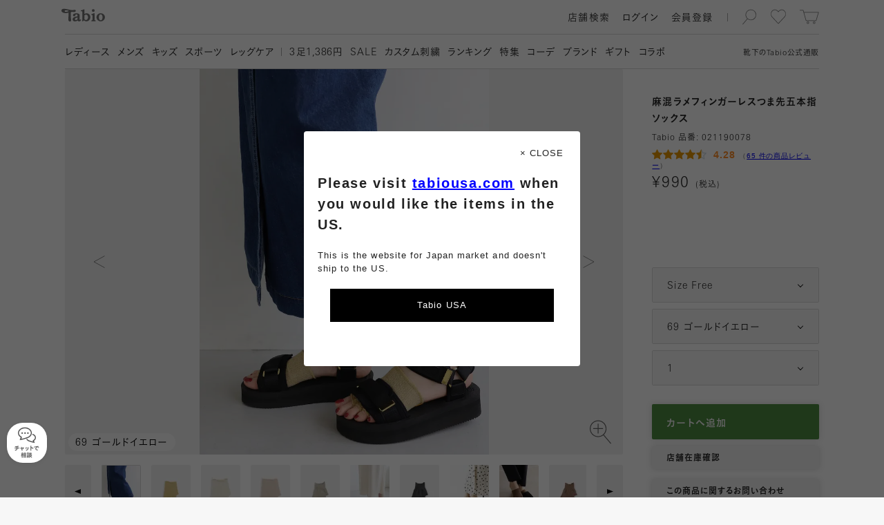

--- FILE ---
content_type: text/html; charset=UTF-8
request_url: https://tabio.com/jp/detail/021190078/
body_size: 29850
content:
<!DOCTYPE html>
<html lang="ja" xmlns:fb="http://ogp.me/ns/fb#">
  <head>
    <meta charset="UTF-8">
                        <link rel="canonical" href="https://tabio.com/jp/detail/021190078/">
                <title>麻混ラメフィンガーレスつま先五本指ソックス ( 021190078 ) | 靴下屋公式通販 Tabio オンラインストア</title>
<meta property="og:title" content="麻混ラメフィンガーレスつま先五本指ソックス ( 021190078 ) | 靴下屋公式通販 Tabio オンラインストア">
<meta name="twitter:title" content="麻混ラメフィンガーレスつま先五本指ソックス ( 021190078 ) | 靴下屋公式通販 Tabio オンラインストア">
<meta property="og:type" content="product">
<meta property="og:image" content="https://img.tabio.com/img/jp/pc/021190078/color/021190078_69.jpg">
<meta property="og:site_name" content="靴下屋公式通販 Tabio オンラインストア">
<meta property="og:url" content="https://tabio.com/jp/detail/021190078/">
<meta property="og:description" content="靴下屋の公式オンラインストア「Tabio( タビオ )」、こちらは麻混ラメフィンガーレスつま先五本指ソックス ( 021190078 ) の商品詳細ページです。最短翌日配送！商品の概要や素材、 カラーバリエーションなどをご覧いただけます。">
<meta name="twitter:card" content="summary_large_image">
<meta name="twitter:description" content="靴下屋の公式オンラインストア「Tabio( タビオ )」、こちらは麻混ラメフィンガーレスつま先五本指ソックス ( 021190078 ) の商品詳細ページです。最短翌日配送！商品の概要や素材、 カラーバリエーションなどをご覧いただけます。">
<meta property="twitter:image" content="https://img.tabio.com/img/jp/pc/021190078/color/021190078_69.jpg">
<meta name="description" content="靴下屋の公式オンラインストア「Tabio( タビオ )」、こちらは麻混ラメフィンガーレスつま先五本指ソックス ( 021190078 ) の商品詳細ページです。最短翌日配送！商品の概要や素材、 カラーバリエーションなどをご覧いただけます。">
<meta name="keywords" content="麻混ラメフィンガーレスつま先五本指ソックス , Tabio, タビオ , 靴下屋 , 靴下">

<script type="application/ld+json">
{
    "@context": "http://schema.org",
    "@type": "Product",
    "name": "麻混ラメフィンガーレスつま先五本指ソックス ( 021190078 ) | 靴下屋公式通販 Tabio オンラインストア",
    "url": "https://tabio.com/jp/detail/021190078/",
    "image": "https://img.tabio.com/img/jp/pc/021190078/color/021190078_69.jpg",
    "description": "靴下屋の公式オンラインストア「Tabio( タビオ )」、こちらは麻混ラメフィンガーレスつま先五本指ソックス ( 021190078 ) の商品詳細ページです。最短翌日配送！商品の概要や素材、 カラーバリエーションなどをご覧いただけます。",
    "offers": {
        "@type": "Offer",
        "price": "990",
        "priceCurrency": "JPY"
    }
}
</script>
    <meta name="format-detection" content="telephone=no">
    <meta http-equiv="X-UA-Compatible" content="IE=edge">
    <meta name="viewport" content="width=device-width,initial-scale=1,maximum-scale=1">
    <link rel="icon" href="/jp/assets/images/favicon/favicon.svg" type="image/svg+xml">
    <link rel="apple-touch-icon" href="/jp/assets/images/favicon/apple-touch-icon.png">
    <!-- Google Tag Manager -->
<script>(function(w,d,s,l,i){w[l]=w[l]||[];w[l].push({'gtm.start':
new Date().getTime(),event:'gtm.js'});var f=d.getElementsByTagName(s)[0],
j=d.createElement(s),dl=l!='dataLayer'?'&l='+l:'';j.async=true;j.src=
'https://www.googletagmanager.com/gtm.js?id='+i+dl;f.parentNode.insertBefore(j,f);
})(window,document,'script','dataLayer','GTM-N26NMPZ');</script>
<!-- End Google Tag Manager -->
<!-- head tag -->

<!-- Start KARTE Tag -->
<script>!function(n){var o=window[n]=function(){var n=[].slice.call(arguments);return o.x?o.x.apply(0,n):o.q.push(n)};o.q=[],o.i=Date.now(),o.allow=function(){o.o="allow"},o.deny=function(){o.o="deny"}}("krt")</script>
<!-- Start KARTE Compatible Tag -->
<script>!function(t,e,n){var r=this&&this.__spreadArray||function(t,e,n){if(n||2===arguments.length)for(var r,o=0,a=e.length;o<a;o++)!r&&o in e||(r||(r=Array.prototype.slice.call(e,0,o)),r[o]=e[o]);return t.concat(r||Array.prototype.slice.call(e))};n[e]&&(n[e].stop(),console.warn("[krt:compat] detect old tracker and remove it"),delete n[e]);var o=n[e]||(n[e]=[]),a=function(){for(var e=[],r=0;r<arguments.length;r++)e[r]=arguments[r];return n[t].apply(n,e)};["start","stop","action","event","goal","chat","admin","group","alias","ready","form","click","submit","cmd","emit","on","send","css","js","style","option","get","set","collection"].map((function(t){o[t]=function(){for(var e=[],n=0;n<arguments.length;n++)e[n]=arguments[n];return console.error.apply(console,r(["[krt:compat] not implmeneted",t],e,!1))}})),o.track=function(){for(var t=[],e=0;e<arguments.length;e++)t[e]=arguments[e];if(0!==t.length)return t[1]||(t[1]={}),t[1]._system||(t[1]._system={}),t[1]._system.compatible_tag=!0,a.apply(void 0,r(["send"],t,!1))},o.user=function(){for(var t=[],e=0;e<arguments.length;e++)t[e]=arguments[e];return t[0]||(t[0]={}),t[0]._system||(t[0]._system={}),t[0]._system.compatible_tag=!0,a.apply(void 0,r(["send","identify"],t,!1))},["buy","view","page"].map((function(t){return o[t]=function(){for(var e=[],n=0;n<arguments.length;n++)e[n]=arguments[n];return e[0]||(e[0]={}),e[0]._system||(e[0]._system={}),e[0]._system.compatible_tag=!0,a.apply(void 0,r(["send",t],e,!1))}})),o.link=function(e,r){var o=document.querySelector(e);o&&(r||(r={}),r._system||(r._system={}),r._system.compatible_tag=!0,r.href=o.getAttribute("href"),r.event_name||(r.event_name="link"),o.addEventListener("click",(function(){return n[t]("send",r.event_name,r)}),!0))},o.api_key="9c452be654bdf8c26bf71336e72144f0"}("krt","tracker",window)</script>
<!-- End KARTE Compatible Tag -->
<script async src="https://cdn-edge.karte.io/9c452be654bdf8c26bf71336e72144f0/edge.js"></script>
<!-- End KARTE Tag -->

<meta name="p:domain_verify" content="e2a67dfe2263a2f6bbc1f66419e5efbd"/>


<style type="text/css">
<!--

.mProductThumbnail a{
/*padding-bottom: 8px!important;*/
}

.addCart button{
background-color: #4D8D42!important;
}

.addCart button.hover{
background: #246e17!important;
}

.contents ul.slides li a.unit .info .arrow {display:none!important;}
.mFirstView.top>.contents ul.slides li .unit .image img {
    width: 100%;
    height: auto!important;
    object-fit: cover;
    display: block;
    position: absolute;
}

.mFirstView.top > .contents {  background: #ffffff!important;}

.mImageLinkLarge .list .unit a .info {
    height: 65px!important;
    background: #fff!important;
}

html:not(.sp) .mImageLinkLarge .list .unit a .info {
    height: 100px!important;
}

.mImageLinkLarge .list .unit a .info p.name{
　margin-top: 3px!important;
    font-size: 14px!important;
    font-family: ub,kb,kbSpecific,FP-KoburinaGoStdN-W6,kbN;
    color: #737373!important;
    word-break: keep-all!important;
line-height: 20px;
}

.mProductSpec .images .hero .color{
    background-color: rgba(255, 255, 255, 0.7);
    padding: 6px 10px 3px 10px;
    border-radius: 77px;
}

.mFirstView.feature .image {
    height: 100%!important;
}

.mProductThumbnail a .info ul.feature li.online{
display:none!important;
}

.mProductThumbnail a .info ul.feature li.new {
    background-image: url(/jp/wp-content/uploads/2024/09/badgeNew_2024-3.svg)!important;

}
.mProductThumbnail a .info ul.feature li.sale {
    background-image: url(/jp/wp-content/uploads/2024/09/badgeSale_2024-3.svg)!important;

}

.mProductThumbnail .fav{
    top: 2px!important;
    right: 2px!important;
}

.mProductThumbnail a .colors{
height: 10px!important;
position: relative!important;
    top: -6px;
background: none!important;
margin-top: 8px;
}

.mProductThumbnail a .info ul.feature{
padding-bottom:9px;
    position: absolute;
    top: -30px
}

.mProductThumbnail a .arrow{
display:none!important;
}

.mProductThumbnail a .info ul.material{
display: none!important;
}

.mSearchResult .mProductThumbnail{
margin-bottom:0px!important;
}

.mProductList .products .wrapper .vertical .mProductThumbnail{
margin-bottom:0px!important;
}

html:not(.sp) .mProductList .products .wrapper .list .mProductThumbnail{
margin-bottom:42px!important;
}

.mLink a{
color:#404040!important;
}

.mProductSpec .info .comment .message p.title, .mProductSpec .info .comment .review p.title{
color:#404040!important;
}

.mProductSpec .info .comment .message p.description{
color:#222222!important;
}

.mProductSpec .info .comment .review ul li{
color:#404040!important;
}

.mProductSpec .info .comment .message p.title, .mProductSpec .info .comment .review p.title{
color:#404040!important;
}

.mProductThumbnail a .info p{
color:#404040!important;
}

.mPaging .buttons .mLink.inactive a{
color: #d9d9d9!important;
}

#searchConsole.isSearching.startSearchAnimation{
position: fixed;
    padding-top: 57px;
top:0px!important;
}


.mUnit p.text br {
    display: inline!important;
}

html:not(.sp) #searchConsole.isSearching.startSearchAnimation{
top: 59px!important;
}
/*ランキングアイコン*/
.mProductThumbnail a .num {
    font-size: 15px !important;
    font-family: ur, kr, krSpecific, FP-KoburinaGoStdN-W3;
    color: #fff !important;
    top: -20px !important;
    right: 0px !important;
    left: unset !important;
    background-color: #000;
    width: 20px;
    height: 20px;
text-align-last: center;
    line-height: 165%;
z-index:1;
}

-->
</style>

    <script>
            var isWebP = 1;
    </script>
    
    <link rel="preload" as="font" href="/jp/assets/font/ur.woff" crossorigin>
    <link rel="preload" as="font" href="/jp/assets/font/kr.woff" crossorigin>
    <link rel="preload" as="font" href="/jp/assets/font/ub.woff" crossorigin>
    <link rel="preload" as="font" href="/jp/assets/font/kb.woff" crossorigin>
    <link rel="preload" as="font" href="/jp/assets/font/br.woff" crossorigin>
    <link rel="preload" as="font" href="/jp/assets/font/tr.woff" crossorigin>
    <link rel="preload" as="font" href="/jp/assets/font/bb.woff" crossorigin>
    <link rel="preload" as="font" href="/jp/assets/font/tb.woff" crossorigin>

    <link rel="preload" as="style" href="/jp/assets/css/common.min.css?ver=20260119_v5">
    <link rel="stylesheet" href="/jp/assets/css/common.min.css?ver=20260119_v5" charset="UTF-8">

    <link rel="preload" as="script" href="/jp/assets/js/lib.min.js?ver=20260119_v5">
    <script src="/jp/assets/js/lib.min.js?ver=20260119_v5" charset="UTF-8"></script>

    <link rel="preload" as="script" href="/jp/assets/js/common.min.js?ver=20260119_v5">
    <script src="/jp/assets/js/common.min.js?ver=20260119_v5" charset="UTF-8"></script>
    
        
                    <link rel="preload" as="style" href="/jp/assets/css/a.min.css?ver=20260119_v5">
        <link rel="stylesheet" href="/jp/assets/css/a.min.css?ver=20260119_v5" charset="UTF-8">
        
        <link rel="preload" as="script" href="/jp/assets/js/a.min.js?ver=20260119_v5">
        <script src="/jp/assets/js/a.min.js?ver=20260119_v5" charset="UTF-8"></script>
                        
    <meta name='robots' content='max-image-preview:large' />
<link rel='stylesheet' id='wp-block-library-css' href='https://tabio.com/jp/wp-includes/css/dist/block-library/style.css?ver=6.2.2' type='text/css' media='all' />
<link rel='stylesheet' id='classic-theme-styles-css' href='https://tabio.com/jp/wp-includes/css/classic-themes.css?ver=6.2.2' type='text/css' media='all' />
<style id='global-styles-inline-css' type='text/css'>
body{--wp--preset--color--black: #000000;--wp--preset--color--cyan-bluish-gray: #abb8c3;--wp--preset--color--white: #ffffff;--wp--preset--color--pale-pink: #f78da7;--wp--preset--color--vivid-red: #cf2e2e;--wp--preset--color--luminous-vivid-orange: #ff6900;--wp--preset--color--luminous-vivid-amber: #fcb900;--wp--preset--color--light-green-cyan: #7bdcb5;--wp--preset--color--vivid-green-cyan: #00d084;--wp--preset--color--pale-cyan-blue: #8ed1fc;--wp--preset--color--vivid-cyan-blue: #0693e3;--wp--preset--color--vivid-purple: #9b51e0;--wp--preset--gradient--vivid-cyan-blue-to-vivid-purple: linear-gradient(135deg,rgba(6,147,227,1) 0%,rgb(155,81,224) 100%);--wp--preset--gradient--light-green-cyan-to-vivid-green-cyan: linear-gradient(135deg,rgb(122,220,180) 0%,rgb(0,208,130) 100%);--wp--preset--gradient--luminous-vivid-amber-to-luminous-vivid-orange: linear-gradient(135deg,rgba(252,185,0,1) 0%,rgba(255,105,0,1) 100%);--wp--preset--gradient--luminous-vivid-orange-to-vivid-red: linear-gradient(135deg,rgba(255,105,0,1) 0%,rgb(207,46,46) 100%);--wp--preset--gradient--very-light-gray-to-cyan-bluish-gray: linear-gradient(135deg,rgb(238,238,238) 0%,rgb(169,184,195) 100%);--wp--preset--gradient--cool-to-warm-spectrum: linear-gradient(135deg,rgb(74,234,220) 0%,rgb(151,120,209) 20%,rgb(207,42,186) 40%,rgb(238,44,130) 60%,rgb(251,105,98) 80%,rgb(254,248,76) 100%);--wp--preset--gradient--blush-light-purple: linear-gradient(135deg,rgb(255,206,236) 0%,rgb(152,150,240) 100%);--wp--preset--gradient--blush-bordeaux: linear-gradient(135deg,rgb(254,205,165) 0%,rgb(254,45,45) 50%,rgb(107,0,62) 100%);--wp--preset--gradient--luminous-dusk: linear-gradient(135deg,rgb(255,203,112) 0%,rgb(199,81,192) 50%,rgb(65,88,208) 100%);--wp--preset--gradient--pale-ocean: linear-gradient(135deg,rgb(255,245,203) 0%,rgb(182,227,212) 50%,rgb(51,167,181) 100%);--wp--preset--gradient--electric-grass: linear-gradient(135deg,rgb(202,248,128) 0%,rgb(113,206,126) 100%);--wp--preset--gradient--midnight: linear-gradient(135deg,rgb(2,3,129) 0%,rgb(40,116,252) 100%);--wp--preset--duotone--dark-grayscale: url('#wp-duotone-dark-grayscale');--wp--preset--duotone--grayscale: url('#wp-duotone-grayscale');--wp--preset--duotone--purple-yellow: url('#wp-duotone-purple-yellow');--wp--preset--duotone--blue-red: url('#wp-duotone-blue-red');--wp--preset--duotone--midnight: url('#wp-duotone-midnight');--wp--preset--duotone--magenta-yellow: url('#wp-duotone-magenta-yellow');--wp--preset--duotone--purple-green: url('#wp-duotone-purple-green');--wp--preset--duotone--blue-orange: url('#wp-duotone-blue-orange');--wp--preset--font-size--small: 13px;--wp--preset--font-size--medium: 20px;--wp--preset--font-size--large: 36px;--wp--preset--font-size--x-large: 42px;--wp--preset--spacing--20: 0.44rem;--wp--preset--spacing--30: 0.67rem;--wp--preset--spacing--40: 1rem;--wp--preset--spacing--50: 1.5rem;--wp--preset--spacing--60: 2.25rem;--wp--preset--spacing--70: 3.38rem;--wp--preset--spacing--80: 5.06rem;--wp--preset--shadow--natural: 6px 6px 9px rgba(0, 0, 0, 0.2);--wp--preset--shadow--deep: 12px 12px 50px rgba(0, 0, 0, 0.4);--wp--preset--shadow--sharp: 6px 6px 0px rgba(0, 0, 0, 0.2);--wp--preset--shadow--outlined: 6px 6px 0px -3px rgba(255, 255, 255, 1), 6px 6px rgba(0, 0, 0, 1);--wp--preset--shadow--crisp: 6px 6px 0px rgba(0, 0, 0, 1);}:where(.is-layout-flex){gap: 0.5em;}body .is-layout-flow > .alignleft{float: left;margin-inline-start: 0;margin-inline-end: 2em;}body .is-layout-flow > .alignright{float: right;margin-inline-start: 2em;margin-inline-end: 0;}body .is-layout-flow > .aligncenter{margin-left: auto !important;margin-right: auto !important;}body .is-layout-constrained > .alignleft{float: left;margin-inline-start: 0;margin-inline-end: 2em;}body .is-layout-constrained > .alignright{float: right;margin-inline-start: 2em;margin-inline-end: 0;}body .is-layout-constrained > .aligncenter{margin-left: auto !important;margin-right: auto !important;}body .is-layout-constrained > :where(:not(.alignleft):not(.alignright):not(.alignfull)){max-width: var(--wp--style--global--content-size);margin-left: auto !important;margin-right: auto !important;}body .is-layout-constrained > .alignwide{max-width: var(--wp--style--global--wide-size);}body .is-layout-flex{display: flex;}body .is-layout-flex{flex-wrap: wrap;align-items: center;}body .is-layout-flex > *{margin: 0;}:where(.wp-block-columns.is-layout-flex){gap: 2em;}.has-black-color{color: var(--wp--preset--color--black) !important;}.has-cyan-bluish-gray-color{color: var(--wp--preset--color--cyan-bluish-gray) !important;}.has-white-color{color: var(--wp--preset--color--white) !important;}.has-pale-pink-color{color: var(--wp--preset--color--pale-pink) !important;}.has-vivid-red-color{color: var(--wp--preset--color--vivid-red) !important;}.has-luminous-vivid-orange-color{color: var(--wp--preset--color--luminous-vivid-orange) !important;}.has-luminous-vivid-amber-color{color: var(--wp--preset--color--luminous-vivid-amber) !important;}.has-light-green-cyan-color{color: var(--wp--preset--color--light-green-cyan) !important;}.has-vivid-green-cyan-color{color: var(--wp--preset--color--vivid-green-cyan) !important;}.has-pale-cyan-blue-color{color: var(--wp--preset--color--pale-cyan-blue) !important;}.has-vivid-cyan-blue-color{color: var(--wp--preset--color--vivid-cyan-blue) !important;}.has-vivid-purple-color{color: var(--wp--preset--color--vivid-purple) !important;}.has-black-background-color{background-color: var(--wp--preset--color--black) !important;}.has-cyan-bluish-gray-background-color{background-color: var(--wp--preset--color--cyan-bluish-gray) !important;}.has-white-background-color{background-color: var(--wp--preset--color--white) !important;}.has-pale-pink-background-color{background-color: var(--wp--preset--color--pale-pink) !important;}.has-vivid-red-background-color{background-color: var(--wp--preset--color--vivid-red) !important;}.has-luminous-vivid-orange-background-color{background-color: var(--wp--preset--color--luminous-vivid-orange) !important;}.has-luminous-vivid-amber-background-color{background-color: var(--wp--preset--color--luminous-vivid-amber) !important;}.has-light-green-cyan-background-color{background-color: var(--wp--preset--color--light-green-cyan) !important;}.has-vivid-green-cyan-background-color{background-color: var(--wp--preset--color--vivid-green-cyan) !important;}.has-pale-cyan-blue-background-color{background-color: var(--wp--preset--color--pale-cyan-blue) !important;}.has-vivid-cyan-blue-background-color{background-color: var(--wp--preset--color--vivid-cyan-blue) !important;}.has-vivid-purple-background-color{background-color: var(--wp--preset--color--vivid-purple) !important;}.has-black-border-color{border-color: var(--wp--preset--color--black) !important;}.has-cyan-bluish-gray-border-color{border-color: var(--wp--preset--color--cyan-bluish-gray) !important;}.has-white-border-color{border-color: var(--wp--preset--color--white) !important;}.has-pale-pink-border-color{border-color: var(--wp--preset--color--pale-pink) !important;}.has-vivid-red-border-color{border-color: var(--wp--preset--color--vivid-red) !important;}.has-luminous-vivid-orange-border-color{border-color: var(--wp--preset--color--luminous-vivid-orange) !important;}.has-luminous-vivid-amber-border-color{border-color: var(--wp--preset--color--luminous-vivid-amber) !important;}.has-light-green-cyan-border-color{border-color: var(--wp--preset--color--light-green-cyan) !important;}.has-vivid-green-cyan-border-color{border-color: var(--wp--preset--color--vivid-green-cyan) !important;}.has-pale-cyan-blue-border-color{border-color: var(--wp--preset--color--pale-cyan-blue) !important;}.has-vivid-cyan-blue-border-color{border-color: var(--wp--preset--color--vivid-cyan-blue) !important;}.has-vivid-purple-border-color{border-color: var(--wp--preset--color--vivid-purple) !important;}.has-vivid-cyan-blue-to-vivid-purple-gradient-background{background: var(--wp--preset--gradient--vivid-cyan-blue-to-vivid-purple) !important;}.has-light-green-cyan-to-vivid-green-cyan-gradient-background{background: var(--wp--preset--gradient--light-green-cyan-to-vivid-green-cyan) !important;}.has-luminous-vivid-amber-to-luminous-vivid-orange-gradient-background{background: var(--wp--preset--gradient--luminous-vivid-amber-to-luminous-vivid-orange) !important;}.has-luminous-vivid-orange-to-vivid-red-gradient-background{background: var(--wp--preset--gradient--luminous-vivid-orange-to-vivid-red) !important;}.has-very-light-gray-to-cyan-bluish-gray-gradient-background{background: var(--wp--preset--gradient--very-light-gray-to-cyan-bluish-gray) !important;}.has-cool-to-warm-spectrum-gradient-background{background: var(--wp--preset--gradient--cool-to-warm-spectrum) !important;}.has-blush-light-purple-gradient-background{background: var(--wp--preset--gradient--blush-light-purple) !important;}.has-blush-bordeaux-gradient-background{background: var(--wp--preset--gradient--blush-bordeaux) !important;}.has-luminous-dusk-gradient-background{background: var(--wp--preset--gradient--luminous-dusk) !important;}.has-pale-ocean-gradient-background{background: var(--wp--preset--gradient--pale-ocean) !important;}.has-electric-grass-gradient-background{background: var(--wp--preset--gradient--electric-grass) !important;}.has-midnight-gradient-background{background: var(--wp--preset--gradient--midnight) !important;}.has-small-font-size{font-size: var(--wp--preset--font-size--small) !important;}.has-medium-font-size{font-size: var(--wp--preset--font-size--medium) !important;}.has-large-font-size{font-size: var(--wp--preset--font-size--large) !important;}.has-x-large-font-size{font-size: var(--wp--preset--font-size--x-large) !important;}
.wp-block-navigation a:where(:not(.wp-element-button)){color: inherit;}
:where(.wp-block-columns.is-layout-flex){gap: 2em;}
.wp-block-pullquote{font-size: 1.5em;line-height: 1.6;}
</style>
<link rel="https://api.w.org/" href="https://tabio.com/jp/wp-json/" /><link rel="wlwmanifest" type="application/wlwmanifest+xml" href="https://tabio.com/jp/wp-includes/wlwmanifest.xml" />
<meta name="generator" content="WordPress 6.2.2" />
<link rel="alternate" type="application/json+oembed" href="https://tabio.com/jp/wp-json/oembed/1.0/embed?url=https%3A%2F%2Ftabio.com%2Fjp%2Fdetail%2F021190078%2F" />
<link rel="alternate" type="text/xml+oembed" href="https://tabio.com/jp/wp-json/oembed/1.0/embed?url=https%3A%2F%2Ftabio.com%2Fjp%2Fdetail%2F021190078%2F&#038;format=xml" />
<script>
    var thumbnails = '[]';
</script>
    <script>
        var ajaxurl = 'https://tabio.com/jp/wp-admin/admin-ajax.php';
    </script>

<link rel="preload" as="font" href="/jp/assets/font/kb_59056_6eff8d39e13b1c062d05349b28af5bf1.woff" crossorigin>
<link rel="preload" as="font" href="/jp/assets/font/kr_59056_6eff8d39e13b1c062d05349b28af5bf1.woff" crossorigin>
<link rel="preload" as="font" href="/jp/assets/font/tb_59056_6eff8d39e13b1c062d05349b28af5bf1.woff" crossorigin>
<link rel="preload" as="font" href="/jp/assets/font/tr_59056_6eff8d39e13b1c062d05349b28af5bf1.woff" crossorigin>
<style type="text/css">
  @font-face {
    font-family: kbSpecific;
    src: url('/jp/assets/font/kb_59056_6eff8d39e13b1c062d05349b28af5bf1.woff') format('woff'),
         url('/jp/assets/font/kb_59056_6eff8d39e13b1c062d05349b28af5bf1.otf') format('opentype');
    font-display: swap;
  }
  @font-face {
    font-family: krSpecific;
    src: url('/jp/assets/font/kr_59056_6eff8d39e13b1c062d05349b28af5bf1.woff') format('woff'),
         url('/jp/assets/font/kr_59056_6eff8d39e13b1c062d05349b28af5bf1.otf') format('opentype');
    font-display: swap;
  }
  @font-face {
    font-family: tbSpecific;
    src: url('/jp/assets/font/tb_59056_6eff8d39e13b1c062d05349b28af5bf1.woff') format('woff'),
         url('/jp/assets/font/tb_59056_6eff8d39e13b1c062d05349b28af5bf1.otf') format('opentype');
    font-display: swap;
  }
  @font-face {
    font-family: trSpecific;
    src: url('/jp/assets/font/tr_59056_6eff8d39e13b1c062d05349b28af5bf1.woff') format('woff'),
         url('/jp/assets/font/tr_59056_6eff8d39e13b1c062d05349b28af5bf1.otf') format('opentype');
    font-display: swap;
  }
</style><!--head閉じタグ直前-->
<script>
var solairo_force = 0;
</script>

<style>

html:not(.sp) #_ChatButton {
bottom: 120px;
    right: 10px;
    z-index: 100;
    position: fixed;
opacity:0;
}

#_ChatButton {
bottom: 100px;
    right: 10px;
    z-index: 100;
    position: fixed;
opacity:0;
}

.chatshow{
opacity:1!important;
transition: all 0.5s;
}

#_ChatButton > button {
    padding: 0;
    width: 80px;
    height: 80px;
    border-radius: 60px;
    background-image: url(https://tabio.com/jp/wp-content/uploads/2021/02/parts_chat_icon.png);
    background-position: center center;
    background-position: top 15px center;
    background-repeat: no-repeat;
    background-color: #f2f2f2;
    box-shadow: 0px 0px 8px 2px rgba(94, 94, 94, 0.3);
    border: none;
background-size: 25px;
}

#_ChatButton > button::after {
    content: "チャットで\A相談";
    white-space: pre;
    font-size: 10px;
    line-height: 15px;
    padding-top: 35px;
    font-weight: bold;
    color: #737373;
}


.MuiFab-label{
display:none!important;
}

#_ChatWindowUserInputRoot{
padding-bottom: 60px;
}

#_ChatHeader{
background-color: #000000;
}
#_ChatHeader_CloseIcon{
color: #ffffff!important;
}
#_ChatHeader_MenuIcon{
color: #ffffff!important;
}

#_ChatContent{
background-color: #ffffff!important;
background: none;
}

._ChatWindowContent_BOT_CONTENT{
background-color: #f2f2f2!important;
border-radius: 1rem!important;
}

._ChatWindowContent_OP_CONTENT{
background-color: #f2f2f2!important;
border-radius: 1rem!important;
}

.MuiTypography-subtitle1{
color:#ffffff!important;
}

.MuiList-root{
background-color: #dedede!important;
}

._ChatWindowContent_CS_TEXT{
background-color: #aceeb0!important;
border-radius: 1rem!important;
}
._ChatWindowContent_CS_CONTENT{
margin-right:0.5rem;
}

._ChatWindowContent_CS_CONTENT div{
border:none!important;
}

.MuiChip-outlined{
background-color: #73d97a!important;
}

#_ChatMenuRoot{
background-color: #f2f2f2!important;

}

.MuiInput-underline:after{
border-bottom:2px solid #73d97a!important
}


</style>

<script>
$(function() {
    $(window).scroll(function () {
        var s = $(this).scrollTop();
        var m = 500;
        if(s > m) {
            $("#_ChatButton").addClass("chatshow");
        } else if(s < m) {
            $("#_ChatButton").removeClass('chatshow');
        }
    });
});
</script>
    <script>
        var solairo_type = 0;
        if (typeof solairo_force !== 'undefined' && (solairo_force == 0 || solairo_force == 1)) {
            solairo_type = solairo_force;
        } else {
            var d = new Date();
            if (d.getDay() >= 1 && d.getDay() <= 5) {
                var t = d.getHours() + d.getMinutes() / 60;
                if (t >= 9.5 && t <= 11.5) {
                    solairo_type = 1;
                }
                if (t >= 13.5 && t <= 17) {
                    solairo_type = 1;
                }
            }
        }
    </script>

    <script>
        var product_function_icon_codes = ["01","03","04","05","06","08","20","35","37","38"];
    </script>

    <link rel="preload" as="script" href="//webfont.fontplus.jp/accessor/script/fontplus.js?JJLoXP2e-Pc%3D&box=7A4J2MdMw1E%3D&pm=1&aa=1&ab=2&cm=80">
    <script type="text/javascript" src="//webfont.fontplus.jp/accessor/script/fontplus.js?JJLoXP2e-Pc%3D&box=7A4J2MdMw1E%3D&pm=1&aa=1&ab=2&cm=80" charset="utf-8"></script>

    <script>/*window.FONTPLUS.async()*/</script>


  </head>
  <body>
    <!-- Google Tag Manager (noscript) -->
<noscript><iframe src="https://www.googletagmanager.com/ns.html?id=GTM-N26NMPZ"
height="0" width="0" style="display:none;visibility:hidden"></iframe></noscript>
<!-- End Google Tag Manager (noscript) -->
<!-- body tag -->


    <div class="product" id="container">
      <div id="headArea">
                      <header id="head">
          <div class="container">
            <p class="caption">靴下の<span class="en">Tabio</span>公式通販</p>
            <h2 class="logo"><a class="svg hoverable hideText" href="/jp/">Tabio</a></h2>
                        <ul class="tool">
              <li class="search">
                <div class="svg hoverable hideText">検索</div>
              </li>
              <li class="favorite"><a class="svg hoverable hideText" href="/jp/mypage/favorite_product.php">お気に入り</a></li>
              <li class="cart"><a class="svg hoverable hideText" href="/jp/cart/">カート</a><span class="count"> </span></li>
            </ul>
            <ul class="util">
              <li class="searchShops hoverable"><a href="https://tabio.com/jp/corporate/store/" target='blank'>
                  <p>店舗検索</p></a></li>
              <li class="login hoverable"><a href="/jp/entry/login.php">
                  <p>ログイン</p></a></li>
              <li class="register hoverable"><a href="/jp/entry/">
                  <p>会員登録</p></a></li>
              <li class="user hoverable">
                <div class="name">
                  <p> </p>
                </div>
                <div class="arrow svg"></div>
              </li>
            </ul>
                        <div class="toggle hoverable">
              <hr class="top">
              <hr class="center">
              <hr class="bottom">
            </div>
          </div>
        </header>
                <nav id="navi">
          <div class="container">
            <ul class="util">
              <li class="login hoverable"><a href="/jp/entry/login.php">
                  <p>ログイン</p></a></li>
              <li class="register hoverable"><a href="/jp/entry/">
                  <p>会員登録</p></a></li>
              <li class="user hoverable">
                <div class="name">
                  <p> </p>
                </div>
              </li>
              <li class="search hoverable">
                <div>
                  <p>検索</p>
                </div>
              </li>
            </ul>
            <div class="menu clearfix">
              <nav class="basic">
                <div class="mTextLinkCascadeHeader">
                  <ul>
                    <li>
                        <div class="head"><a class="hoverable" href="https://tabio.com/jp/ladies/">
                          <p>レディース</p></a>
                        </div><!-- .head -->
                    </li>
                    <li>
                        <div class="head"><a class="hoverable" href="https://tabio.com/jp/mens/">
                          <p>メンズ</p></a>
                        </div><!-- .head -->
                    </li>
                    <li>
                        <div class="head"><a class="hoverable" href="https://tabio.com/jp/kids/">
                          <p>キッズ</p></a>
                        </div><!-- .head -->
                    </li>
                    <li>
                        <div class="head"><a class="hoverable" href="https://tabio.com/jp/brand/tabio-sports/">
                          <p>スポーツ</p></a>
                        </div><!-- .head -->
                    </li>
                    <li>
                        <div class="head"><a class="hoverable" href="https://tabio.com/jp/brand/tabio-leg-labo/">
                          <p>レッグケア</p></a>
                        </div><!-- .head -->
                    </li>
                  </ul>
                </div>
              </nav>
              <nav class="pickup">
                <div class="mTextLink">
                  <ul>
                    <li>
                      <a class="hoverable" href="https://tabio.com/jp/brand/mighty-soxer/">
                          <p><span class="en">3</span>足1,386円</p></a>
                    </li>
                    <li>
                      <a class="hoverable" href="https://tabio.com/jp/search/?product_type=9002">
                          <p><span class="en">SALE</span></p></a>
                    </li>
                    <li>
                      <a class="hoverable" href="https://tabio.com/jp/new_emboroidery_service/">
                          <p>カスタム刺繍</p></a>
                    </li>
                    <li>
                      <a class="hoverable" href="https://tabio.com/jp/ranking/">
                          <p>ランキング</p></a>
                    </li>
                    <li>
                      <a class="hoverable" href="https://tabio.com/jp/features/">
                          <p>特集</p></a>
                    </li>
                    <li>
                      <a class="hoverable" href="https://tabio.com/jp/coordinate/">
                          <p>コーデ</p></a>
                    </li>
                    <li>
                      <a class="hoverable" href="https://tabio.com/jp/brand/">
                          <p>ブランド</p></a>
                    </li>
                    <li>
                      <a class="hoverable" href="https://tabio.com/jp/brand/gift/">
                          <p>ギフト</p></a>
                    </li>
                    <li>
                      <a class="hoverable" href="https://tabio.com/jp/collaboration/">
                          <p>コラボ</p></a>
                    </li>
                  </ul>
                </div>
              </nav>

                                                                                                      <nav class="info s">
                                                                                                                                                                                                                                                                                                        <div class="mTextLink">
                                                                                                        <h3>サービス・情報</h3>
                                                                                                    <ul>
                                                                                                                                                                          <li>
                                                              <a class="hoverable" href="https://tabio.com/jp/guide/">
                                                                  <p>初めての方へ</p>
                                                              </a>
                                                          </li>
                                                                                                                                                                          <li>
                                                              <a class="hoverable" href="https://tabio.com/jp/shopdelivery/">
                                                                  <p>店頭受取りサービス</p>
                                                              </a>
                                                          </li>
                                                                                                                                                                          <li>
                                                              <a class="hoverable" href="https://tabio.com/jp/subscription/">
                                                                  <p>靴下定期便</p>
                                                              </a>
                                                          </li>
                                                                                                                                                                          <li>
                                                              <a class="hoverable" href="https://tabio.com/jp/event/new_tabio_members/">
                                                                  <p>会員特典</p>
                                                              </a>
                                                          </li>
                                                                                                                                                                          <li>
                                                              <a class="hoverable" href="https://tabio.com/jp/dictionary/">
                                                                  <p>靴下辞典</p>
                                                              </a>
                                                          </li>
                                                                                                                                                                          <li>
                                                              <a class="hoverable" href="https://tabio.com/jp/factory_in_japan/">
                                                                  <p>工場紹介</p>
                                                              </a>
                                                          </li>
                                                                                                                                                                          <li>
                                                              <a class="hoverable" href="https://tabio.com/jp/sdgs/" target="_blank">
                                                                  <p>タビオの<span class="en">SDGs</span></p>
                                                              </a>
                                                          </li>
                                                                                                                                                                          <li>
                                                              <a class="hoverable" href="https://tabio.com/jp/corporate/contact/" target="_blank">
                                                                  <p>お問い合わせ</p>
                                                              </a>
                                                          </li>
                                                                                                        </ul>
                                              </div>
                                                                                                                                                                                                                                                                                                                                                                                                                                      <div class="mTextLink">
                                                                                                    <ul>
                                                                                                                                                                          <li>
                                                              <a class="hoverable" href="https://tabio.com/jp/corporate/company/" target="_blank">
                                                                  <p>会社概要</p>
                                                              </a>
                                                          </li>
                                                                                                                                                                          <li>
                                                              <a class="hoverable" href="https://tabio.com/jp/corporate/news/" target="_blank">
                                                                  <p>ニュース</p>
                                                              </a>
                                                          </li>
                                                                                                                                                                          <li>
                                                              <a class="hoverable" href="https://tabio.com/jp/corporate/store/index.php" target="_blank">
                                                                  <p>店舗検索</p>
                                                              </a>
                                                          </li>
                                                                                                                                                                          <li>
                                                              <a class="hoverable" href="https://tabio.com/jp/corporate/recruit/index.html" target="_blank">
                                                                  <p>採用情報</p>
                                                              </a>
                                                          </li>
                                                                                                                                                                          <li>
                                                              <a class="hoverable" href="https://tabio.com/jp/terms/">
                                                                  <p>会員規約</p>
                                                              </a>
                                                          </li>
                                                                                                                                                                          <li>
                                                              <a class="hoverable" href="https://tabio.com/jp/guide/privacy/">
                                                                  <p>情報セキュリティポリシー</p>
                                                              </a>
                                                          </li>
                                                                                                                                                                          <li>
                                                              <a class="hoverable" href="https://tabio.com/jp/guide/specific/">
                                                                  <p>特定商取引法に関する表記</p>
                                                              </a>
                                                          </li>
                                                                                                                                                                          <li>
                                                              <a class="hoverable" href="https://tabio.com/jp/guide/viewing/">
                                                                  <p>ご利用環境について</p>
                                                              </a>
                                                          </li>
                                                                                                                                                                          <li>
                                                              <a class="hoverable" href="https://tabio.com/jp/sitemap/">
                                                                  <p>サイトマップ</p>
                                                              </a>
                                                          </li>
                                                                                                        </ul>
                                              </div>
                                                                                                                                                                                                                                                                                                                                                                                                                                      <div class="mTextLink">
                                                                                                    <ul>
                                                                                                                                                                          <li>
                                                              <a class="hoverable" href="https://www.rakuten.co.jp/kutsushitaya/" target="_blank">
                                                                  <p>靴下屋<span class="en"> Tabio </span>楽天市場店</p>
                                                              </a>
                                                          </li>
                                                                                                                                                                          <li>
                                                              <a class="hoverable" href="https://www.amazon.co.jp/stores/page/690BF4A1-B22A-41A9-8C22-8EDCA13815B0" target="_blank">
                                                                  <p><span class="en">Tabio Amazon</span>店</p>
                                                              </a>
                                                          </li>
                                                                                                                                                                          <li>
                                                              <a class="hoverable" href="https://store.shopping.yahoo.co.jp/kutsusitaya/" target="_blank">
                                                                  <p>靴下屋<span class="en"> Tabio Yahoo!</span>店</p>
                                                              </a>
                                                          </li>
                                                                                                                                                                          <li>
                                                              <a class="hoverable" href="https://www.dot-st.com/kutsushitaya/" target="_blank">
                                                                  <p>靴下屋<span class="en"> andST</span>店</p>
                                                              </a>
                                                          </li>
                                                                                                                                                                          <li>
                                                              <a class="hoverable" href="https://www.nugu.jp/director/tabio" target="_blank">
                                                                  <p><span class="en">Tabio nugu</span>店</p>
                                                              </a>
                                                          </li>
                                                                                                                                                                          <li>
                                                              <a class="hoverable" href="https://tabiouk.com/" target="_blank">
                                                                  <p><span class="en">Tabio UK</span></p>
                                                              </a>
                                                          </li>
                                                                                                                                                                          <li>
                                                              <a class="hoverable" href="https://www.tabio.fr/fr/" target="_blank">
                                                                  <p><span class="en">Tabio FRANCE</span></p>
                                                              </a>
                                                          </li>
                                                                                                                                                                          <li>
                                                              <a class="hoverable" href="https://tabiousa.com/" target="_blank">
                                                                  <p><span class="en">Tabio USA</span></p>
                                                              </a>
                                                          </li>
                                                                                                                                                                          <li>
                                                              <a class="hoverable" href="https://tabio.world.tmall.com/shop/view_shop.htm" target="_blank">
                                                                  <p><span class="en">Tabio</span>旗舰店-天猫<span class="en">Tmall</span></p>
                                                              </a>
                                                          </li>
                                                                                                        </ul>
                                              </div>
                                                                                                                                                                                                                                                            </nav>
                            
                                                                                                      <nav class="app s">
                                                                                                                                                                                                                                                                                                        <div class="mTextLinkIcon">
                                                                                                        <h3>アプリ</h3>
                                                                                                    <ul>
                                                                                                                                                                          <li>
                                                              <a class="hoverable" href="https://tabio.com/jp/corporate/tabioapp/" target="_blank" style="background-image:url(https://tabio.com/jp/wp-content/uploads/2018/12/appIcon.svg)" data-label="ftrmap_app">
                                                                  <p><span class="en">Tabio</span>アプリ</p>
                                                              </a>
                                                          </li>
                                                                                                        </ul>
                                              </div>
                                                                                                                                                                                                                                                            </nav>
                            
                                                                                                      <nav class="sns s">
                                                                                                                                                                                                                                                                                                        <div class="mTextLinkIcon">
                                                                                                        <h3>SNS</h3>
                                                                                                    <ul>
                                                                                                                                                                          <li>
                                                              <a class="hoverable" href="https://www.instagram.com/kutsushitaya_official/" target="_blank" style="background-image:url(https://tabio.com/jp/wp-content/uploads/2018/12/instagramIcon.svg)" data-label="ftrmap_instagram_k">
                                                                  <p>靴下屋公式<span class="en">Instagram</span></p>
                                                              </a>
                                                          </li>
                                                                                                                                                                          <li>
                                                              <a class="hoverable" href="https://www.instagram.com/tabio.jp/" target="_blank" style="background-image:url(https://tabio.com/jp/wp-content/uploads/2018/12/instagramIcon.svg)" data-label="ftrmap_instagram">
                                                                  <p><span class="en">Tabio</span>公式<span class="en">Instagram</span></p>
                                                              </a>
                                                          </li>
                                                                                                                                                                          <li>
                                                              <a class="hoverable" href="https://www.instagram.com/Tabio_Men/" target="_blank" style="background-image:url(https://tabio.com/jp/wp-content/uploads/2018/12/instagramIcon.svg)" data-label="ftrmap_instagram_tm">
                                                                  <p><span class="en">Tabio MEN</span>公式<span class="en">Instagram</span></p>
                                                              </a>
                                                          </li>
                                                                                                                                                                          <li>
                                                              <a class="hoverable" href="https://www.youtube.com/channel/UCk8s88WxSWHia6gmxpY_0dw/featured" target="_blank" style="background-image:url(https://tabio.com/jp/wp-content/uploads/2021/01/youtubeIcon.svg)" data-label="ftrmap_youtube">
                                                                  <p>靴下屋公式<span class="en">YouTube</span></p>
                                                              </a>
                                                          </li>
                                                                                                                                                                          <li>
                                                              <a class="hoverable" href="https://www.tiktok.com/@kutsushitaya_official" target="_blank" style="background-image:url(https://tabio.com/jp/wp-content/uploads/2018/12/tiktok-1.svg)" data-label="ftrmap_tiktok">
                                                                  <p>靴下屋公式<span class="en"> TikTok</span></p>
                                                              </a>
                                                          </li>
                                                                                                                                                                          <li>
                                                              <a class="hoverable" href="https://tabio.com/jp/line/" target="_blank" style="background-image:url(https://tabio.com/jp/wp-content/uploads/2018/12/lineIcon.svg)" data-label="ftrmap_line">
                                                                  <p><span class="en">LINE</span></p>
                                                              </a>
                                                          </li>
                                                                                                                                                                          <li>
                                                              <a class="hoverable" href="https://twitter.com/Tabio_JP" target="_blank" style="background-image:url(https://tabio.com/jp/wp-content/uploads/2018/12/x2.svg)" data-label="ftrmap_twitter">
                                                                  <p><span class="en">X</span></p>
                                                              </a>
                                                          </li>
                                                                                                                                                                          <li>
                                                              <a class="hoverable" href="https://www.facebook.com/Tabio.japan/" target="_blank" style="background-image:url(https://tabio.com/jp/wp-content/uploads/2018/12/facebookIcon.svg)" data-label="ftrmap_facebook">
                                                                  <p><span class="en">Facebook</span></p>
                                                              </a>
                                                          </li>
                                                                                                                                                                          <li>
                                                              <a class="hoverable" href="https://note.com/tabio_official" target="_blank" style="background-image:url(https://tabio.com/jp/wp-content/uploads/2024/09/note.svg)" data-label="ftrmap_note">
                                                                  <p><span class="en">note</span></p>
                                                              </a>
                                                          </li>
                                                                                                        </ul>
                                              </div>
                                                                                                                                                                                                                                                            </nav>
              
            </div>
          </div>
        </nav>
        
<script src="https://tabio-f-s.snva.jp/?action=template&name=tabio_header_suggest_v3_tags&out=html_append"></script>
<link rel="stylesheet" href="/jp/assets/css/new_search_suggest_header.css?ver=20260119_v5" charset="UTF-8">
<link rel="stylesheet" href="/jp/assets/css/new_search.css?ver=20260119_v5" charset="UTF-8">
<link rel="stylesheet" href="/jp/assets/css/new_search_suggest.css?ver=20260119_v5" charset="UTF-8">
<link rel="stylesheet" href="/jp/assets/css/new_search_suggest_detail.css?ver=20260119_v5" charset="UTF-8">

        <div id="searchConsole">
	        
	        <form class="input" action="/jp/search/" type="get" id="js_form_header" class="js_form">
	          
            <div class="mField">
              <select name="s1" id="js_category_header" style="display:none;"></select>
              <input class="hoverable" type="" name="q" placeholder="キーワードを入力" id="js_searchbox_header" autocomplete="off" value="">
              
              
            </div>
            <div class="mButton">
              <button class="hoverable" type="submit" disabled="disabled" id="js_submit_header">検索</button>
            </div>
          </form>
        </div>

				
        
        <div id="headerUserPanel">
          <ul>
            <li>
              <div>
                <p>ポイント</p>
                <p>0P</p>
              </div>
            </li>
            <li><a class="hoverable" href="https://tabio.com/jp/mypage">
                <p>マイページ</p></a></li>
            <li><a class="hoverable" href="https://tabio.com/jp/mypage/favorite_product.php">
                <p>お気に入り商品</p></a></li>
            <li><a class="hoverable" href="https://tabio.com/jp/mypage/product_history.php">
                <p>閲覧履歴</p></a></li>
            <li><a class="hoverable" href="https://tabio.com/jp/mypage/coupon.php">
                <p>クーポン</p></a></li>
            <li class="logout">
              <div class="hoverable">
                <p>ログアウト</p>
              </div>
            </li>
          </ul>
        </div>
      </div>
      
      <style>
.awootop{
	margin: 0px 17px;
}

html:not(.sp) .awootop{
	margin: -15px 0px;
}

.awoo_tag ul{
	
}
.awoo_tag ul li{
	display: inline-block;
    background-color: #f7f7f7;
    border: 1px solid #999999;
    border-radius: 16px;
    padding: 7px;
    margin: 4px;
    color: #222222;
}
.awoo_tag ul li:hover{
	color: #fff;
    background-color: #e5e5e5;

}
.awoo_tag a{
	color: #222222;
}

/*検索窓下のタグ*/

html:not(.sp) #searchConsole.isSearching.startSearchAnimation{
}

.links .mTextLink ul{
	margin-top: -2px;
}

html:not(.sp) .links .mTextLink ul li{
    display: inline-block;
    background-color: #f7f7f7;
    border: 1px solid #999999;
    border-radius: 17px;
    padding-right: 7px!important;
    margin-right: 5px!important;
    color: #222222;
    padding-left: 7px!important;  
    margin-bottom: 5px!important;

}
.links .mTextLink ul li{
    display: inline-block;
    background-color: #f7f7f7;
    border: 1px solid #999999;
    border-radius: 17px;
    padding-right: 7px!important;
    margin-right: 5px!important;
    color: #222222;
    padding-left: 7px!important;  
    margin-bottom: 0px!important;
}


.links .mTextLink ul li:hover{
	color: #fff;
    background-color: #e5e5e5;

}

.links .mTextLink a{
	font-size: 9px!important;
}

/*検索サジェスト*/
#suggestions{
    background-color: #fff;
    border: solid 1px #d9d9d9;
    padding: 21px;
    position: absolute;
    z-index: 100;
    width: -webkit-fill-available;
}

#suggestions ul{
}

#suggestions ul li{
margin: 0px 0px 15px 0px;
}

#suggestions ul li:last-child{
margin: 0px 0px 0px 0px;
}

#suggestions a{
    color: #737373;
    font-family: "游ゴシック","Yu Gothic",YuGothic,Hiragino Sans,"ヒラギノ角ゴシック",Hiragino Kaku Gothic ProN,"ヒラギノ角ゴ ProN W1","Hiragino Kaku Gothic ProN W1","Hiragino Kaku Gothic Pro","メイリオ",Meiryo,Osaka,sans-serif;
    font-size: 14px;
	
}



/*カテゴリページ*/
.awoocate{
	margin: 20px 17px 0px;
}

html:not(.sp) .awoocate{
	margin: 50px 0px 0px;
}

.awoo_ttl{
    color: #737373;
    font-family: "游ゴシック","Yu Gothic",YuGothic,Hiragino Sans,"ヒラギノ角ゴシック",Hiragino Kaku Gothic ProN,"ヒラギノ角ゴ ProN W1","Hiragino Kaku Gothic ProN W1","Hiragino Kaku Gothic Pro","メイリオ",Meiryo,Osaka,sans-serif;
    font-size: 17px;
    font-weight: bold;
    margin-bottom: 20px;
}


/*詳細ページ*/

.awoo_detail_ttl{
	padding-bottom: 20px!important;
}   
.awoo_detail{
	margin-bottom: 30px;
}

/*検索結果ページ*/

.awoo_search{
	margin-top: 20px;
}

html:not(.sp) .awoo_search{
	margin-top: 40px;
}

/*カートページ*/

.awoocart{
	margin: 30px 0px 0px;
}

html:not(.sp) .awoocart{
	margin: 50px 0px 0px;
}

</style>
      
      
      <!-- headArea -->
      <main role="main" id="main">
                    <div class="container ">
    

		<div class="genre_header">
		<ul>
		<li><a href="/jp/ladies/">LADIES</a></li>
		<li><a href="/jp/mens/">MENS</a></li>
		<li><a href="/jp/kids/">KIDS</a></li>
		<li><a href="/jp/brand/tabio-sports/">SPORTS</a></li>
		<li><a href="/jp/brand/tabio-leg-labo/">CARE</a></li>
		</ul>
		</div>

	<style>
		html:not(.sp) .genre_header{
			display: none;
			margin-bottom: 0px;
		}
		.genre_header{
			background-color: #f2f2f2;
			height: 50px;
			margin-bottom: 18px;
		}
		.genre_header ul{
		    list-style-type: none;
		    padding-left: 0;
		    text-align: center;
		    padding-top: 17px;	
		}
		html:not(.sp) .genre_header ul li{
			display: inline;
			margin: 25px;
			font-size: 16px;
		}
		.genre_header ul li a{
			color:#686868;
			    letter-spacing: normal;
		}
		.genre_header ul li a:hover{
			color:#686868;
			border-bottom:1px solid #686868;
		}
		
		.genre_header ul li{
			display: inline;
			margin: 7px;
			font-size: 15px;
			font-weight: bold;
		}	
	</style>	
	

                              <div class="mProductSpec">
            <div id="magnifier">
              <img loading="lazy" src="/jp/assets/images/common/blankProduct.png">
            </div>
            <div class="images">
              <div class="hero" data-sizespc="calc(558px * 3 / 4)" data-sizessp="calc(390px * 3 / 4)">
                                <div class="image"><img loading="lazy" src="/jp/assets/images/common/blankProduct.png"></div>
                <div class="color">69 ゴールドイエロー </div>
                <div class="prev hoverable"></div>
                <div class="next hoverable"></div>
                <div class="zoom hoverable"></div>
                <div class="fav hoverable"></div>
                <div id="video-sound" class="visumo_volume" data-muted="1" data-valume="0.5" style="display: none;">
                  <img src="/jp/assets/images/common/volume_off.png" class="video-sound-icon off">
                  <img src="/jp/assets/images/common/volume_on.png" class="video-sound-icon on" style="display: none;">
                </div>
              </div>
              <div class="thumbnails" data-sizespc="57px" data-sizessp="49px">
                <div class="left hoverable"></div>
                <div class="wrapper">
                  <ul>
                                        
                                        <li class="hoverable"><img loading="lazy" src="/jp/assets/images/common/blankProduct.png" data-src="https://img.tabio.com/90x120/img/jp/pc/021190078/main/021190078_01.jpg" data-srcl="https://img.tabio.com/720x960/img/jp/pc/021190078/main/021190078_01.jpg" data-srclarge="https://img.tabio.com/1440x1920/img/jp/pc/021190078/main/021190078_01.jpg" data-srcm="https://img.tabio.com/180x240/img/jp/pc/021190078/main/021190078_01.jpg" data-srcset="https://img.tabio.com/90x120/img/jp/pc/021190078/main/021190078_01.jpg 90w, https://img.tabio.com/180x240/img/jp/pc/021190078/main/021190078_01.jpg 180w, https://img.tabio.com/360x480/img/jp/pc/021190078/main/021190078_01.jpg 360w, https://img.tabio.com/720x960/img/jp/pc/021190078/main/021190078_01.jpg 720w, https://img.tabio.com/1440x1920/img/jp/pc/021190078/main/021190078_01.jpg 1440w, https://img.tabio.com/img/jp/pc/021190078/main/021190078_01.jpg 2880w"/></li>
                                                            <li class="color hoverable" data-color="02"><img loading="lazy" alt="麻混ラメフィンガーレスつま先五本指ソックス ミスト" src="/jp/assets/images/common/blankProduct.png" data-src="https://img.tabio.com/90x120/img/jp/pc/021190078/color/021190078_02.jpg" data-srcl="https://img.tabio.com/720x960/img/jp/pc/021190078/color/021190078_02.jpg" data-srclarge="https://img.tabio.com/1440x1920/img/jp/pc/021190078/color/021190078_02.jpg" data-srcm="https://img.tabio.com/180x240/img/jp/pc/021190078/color/021190078_02.jpg" data-srcset="https://img.tabio.com/90x120/img/jp/pc/021190078/color/021190078_02.jpg 90w, https://img.tabio.com/180x240/img/jp/pc/021190078/color/021190078_02.jpg 180w, https://img.tabio.com/360x480/img/jp/pc/021190078/color/021190078_02.jpg 360w, https://img.tabio.com/720x960/img/jp/pc/021190078/color/021190078_02.jpg 720w, https://img.tabio.com/1440x1920/img/jp/pc/021190078/color/021190078_02.jpg 1440w, https://img.tabio.com/img/jp/pc/021190078/color/021190078_02.jpg 2880w"/></li>
                                        <li class="color hoverable" data-color="05"><img loading="lazy" alt="麻混ラメフィンガーレスつま先五本指ソックス エクリュ" src="/jp/assets/images/common/blankProduct.png" data-src="https://img.tabio.com/90x120/img/jp/pc/021190078/color/021190078_05.jpg" data-srcl="https://img.tabio.com/720x960/img/jp/pc/021190078/color/021190078_05.jpg" data-srclarge="https://img.tabio.com/1440x1920/img/jp/pc/021190078/color/021190078_05.jpg" data-srcm="https://img.tabio.com/180x240/img/jp/pc/021190078/color/021190078_05.jpg" data-srcset="https://img.tabio.com/90x120/img/jp/pc/021190078/color/021190078_05.jpg 90w, https://img.tabio.com/180x240/img/jp/pc/021190078/color/021190078_05.jpg 180w, https://img.tabio.com/360x480/img/jp/pc/021190078/color/021190078_05.jpg 360w, https://img.tabio.com/720x960/img/jp/pc/021190078/color/021190078_05.jpg 720w, https://img.tabio.com/1440x1920/img/jp/pc/021190078/color/021190078_05.jpg 1440w, https://img.tabio.com/img/jp/pc/021190078/color/021190078_05.jpg 2880w"/></li>
                                        <li class="color hoverable" data-color="10"><img loading="lazy" alt="麻混ラメフィンガーレスつま先五本指ソックス シルバーグレー" src="/jp/assets/images/common/blankProduct.png" data-src="https://img.tabio.com/90x120/img/jp/pc/021190078/color/021190078_10.jpg" data-srcl="https://img.tabio.com/720x960/img/jp/pc/021190078/color/021190078_10.jpg" data-srclarge="https://img.tabio.com/1440x1920/img/jp/pc/021190078/color/021190078_10.jpg" data-srcm="https://img.tabio.com/180x240/img/jp/pc/021190078/color/021190078_10.jpg" data-srcset="https://img.tabio.com/90x120/img/jp/pc/021190078/color/021190078_10.jpg 90w, https://img.tabio.com/180x240/img/jp/pc/021190078/color/021190078_10.jpg 180w, https://img.tabio.com/360x480/img/jp/pc/021190078/color/021190078_10.jpg 360w, https://img.tabio.com/720x960/img/jp/pc/021190078/color/021190078_10.jpg 720w, https://img.tabio.com/1440x1920/img/jp/pc/021190078/color/021190078_10.jpg 1440w, https://img.tabio.com/img/jp/pc/021190078/color/021190078_10.jpg 2880w"/></li>
                                        <li class="color hoverable" data-color="12"><img loading="lazy" alt="麻混ラメフィンガーレスつま先五本指ソックス クロ" src="/jp/assets/images/common/blankProduct.png" data-src="https://img.tabio.com/90x120/img/jp/pc/021190078/color/021190078_12.jpg" data-srcl="https://img.tabio.com/720x960/img/jp/pc/021190078/color/021190078_12.jpg" data-srclarge="https://img.tabio.com/1440x1920/img/jp/pc/021190078/color/021190078_12.jpg" data-srcm="https://img.tabio.com/180x240/img/jp/pc/021190078/color/021190078_12.jpg" data-srcset="https://img.tabio.com/90x120/img/jp/pc/021190078/color/021190078_12.jpg 90w, https://img.tabio.com/180x240/img/jp/pc/021190078/color/021190078_12.jpg 180w, https://img.tabio.com/360x480/img/jp/pc/021190078/color/021190078_12.jpg 360w, https://img.tabio.com/720x960/img/jp/pc/021190078/color/021190078_12.jpg 720w, https://img.tabio.com/1440x1920/img/jp/pc/021190078/color/021190078_12.jpg 1440w, https://img.tabio.com/img/jp/pc/021190078/color/021190078_12.jpg 2880w"/></li>
                                        <li class="color hoverable" data-color="14"><img loading="lazy" alt="麻混ラメフィンガーレスつま先五本指ソックス チャコールグレー" src="/jp/assets/images/common/blankProduct.png" data-src="https://img.tabio.com/90x120/img/jp/pc/021190078/color/021190078_14.jpg" data-srcl="https://img.tabio.com/720x960/img/jp/pc/021190078/color/021190078_14.jpg" data-srclarge="https://img.tabio.com/1440x1920/img/jp/pc/021190078/color/021190078_14.jpg" data-srcm="https://img.tabio.com/180x240/img/jp/pc/021190078/color/021190078_14.jpg" data-srcset="https://img.tabio.com/90x120/img/jp/pc/021190078/color/021190078_14.jpg 90w, https://img.tabio.com/180x240/img/jp/pc/021190078/color/021190078_14.jpg 180w, https://img.tabio.com/360x480/img/jp/pc/021190078/color/021190078_14.jpg 360w, https://img.tabio.com/720x960/img/jp/pc/021190078/color/021190078_14.jpg 720w, https://img.tabio.com/1440x1920/img/jp/pc/021190078/color/021190078_14.jpg 1440w, https://img.tabio.com/img/jp/pc/021190078/color/021190078_14.jpg 2880w"/></li>
                                        <li class="color hoverable" data-color="20"><img loading="lazy" alt="麻混ラメフィンガーレスつま先五本指ソックス ベージュ" src="/jp/assets/images/common/blankProduct.png" data-src="https://img.tabio.com/90x120/img/jp/pc/021190078/color/021190078_20.jpg" data-srcl="https://img.tabio.com/720x960/img/jp/pc/021190078/color/021190078_20.jpg" data-srclarge="https://img.tabio.com/1440x1920/img/jp/pc/021190078/color/021190078_20.jpg" data-srcm="https://img.tabio.com/180x240/img/jp/pc/021190078/color/021190078_20.jpg" data-srcset="https://img.tabio.com/90x120/img/jp/pc/021190078/color/021190078_20.jpg 90w, https://img.tabio.com/180x240/img/jp/pc/021190078/color/021190078_20.jpg 180w, https://img.tabio.com/360x480/img/jp/pc/021190078/color/021190078_20.jpg 360w, https://img.tabio.com/720x960/img/jp/pc/021190078/color/021190078_20.jpg 720w, https://img.tabio.com/1440x1920/img/jp/pc/021190078/color/021190078_20.jpg 1440w, https://img.tabio.com/img/jp/pc/021190078/color/021190078_20.jpg 2880w"/></li>
                                        <li class="color hoverable" data-color="24"><img loading="lazy" alt="麻混ラメフィンガーレスつま先五本指ソックス ウォールナット" src="/jp/assets/images/common/blankProduct.png" data-src="https://img.tabio.com/90x120/img/jp/pc/021190078/color/021190078_24.jpg" data-srcl="https://img.tabio.com/720x960/img/jp/pc/021190078/color/021190078_24.jpg" data-srclarge="https://img.tabio.com/1440x1920/img/jp/pc/021190078/color/021190078_24.jpg" data-srcm="https://img.tabio.com/180x240/img/jp/pc/021190078/color/021190078_24.jpg" data-srcset="https://img.tabio.com/90x120/img/jp/pc/021190078/color/021190078_24.jpg 90w, https://img.tabio.com/180x240/img/jp/pc/021190078/color/021190078_24.jpg 180w, https://img.tabio.com/360x480/img/jp/pc/021190078/color/021190078_24.jpg 360w, https://img.tabio.com/720x960/img/jp/pc/021190078/color/021190078_24.jpg 720w, https://img.tabio.com/1440x1920/img/jp/pc/021190078/color/021190078_24.jpg 1440w, https://img.tabio.com/img/jp/pc/021190078/color/021190078_24.jpg 2880w"/></li>
                                        <li class="color hoverable" data-color="25"><img loading="lazy" alt="麻混ラメフィンガーレスつま先五本指ソックス モカチャ" src="/jp/assets/images/common/blankProduct.png" data-src="https://img.tabio.com/90x120/img/jp/pc/021190078/color/021190078_25.jpg" data-srcl="https://img.tabio.com/720x960/img/jp/pc/021190078/color/021190078_25.jpg" data-srclarge="https://img.tabio.com/1440x1920/img/jp/pc/021190078/color/021190078_25.jpg" data-srcm="https://img.tabio.com/180x240/img/jp/pc/021190078/color/021190078_25.jpg" data-srcset="https://img.tabio.com/90x120/img/jp/pc/021190078/color/021190078_25.jpg 90w, https://img.tabio.com/180x240/img/jp/pc/021190078/color/021190078_25.jpg 180w, https://img.tabio.com/360x480/img/jp/pc/021190078/color/021190078_25.jpg 360w, https://img.tabio.com/720x960/img/jp/pc/021190078/color/021190078_25.jpg 720w, https://img.tabio.com/1440x1920/img/jp/pc/021190078/color/021190078_25.jpg 1440w, https://img.tabio.com/img/jp/pc/021190078/color/021190078_25.jpg 2880w"/></li>
                                        <li class="color hoverable" data-color="30"><img loading="lazy" alt="麻混ラメフィンガーレスつま先五本指ソックス ピンク" src="/jp/assets/images/common/blankProduct.png" data-src="https://img.tabio.com/90x120/img/jp/pc/021190078/color/021190078_30.jpg" data-srcl="https://img.tabio.com/720x960/img/jp/pc/021190078/color/021190078_30.jpg" data-srclarge="https://img.tabio.com/1440x1920/img/jp/pc/021190078/color/021190078_30.jpg" data-srcm="https://img.tabio.com/180x240/img/jp/pc/021190078/color/021190078_30.jpg" data-srcset="https://img.tabio.com/90x120/img/jp/pc/021190078/color/021190078_30.jpg 90w, https://img.tabio.com/180x240/img/jp/pc/021190078/color/021190078_30.jpg 180w, https://img.tabio.com/360x480/img/jp/pc/021190078/color/021190078_30.jpg 360w, https://img.tabio.com/720x960/img/jp/pc/021190078/color/021190078_30.jpg 720w, https://img.tabio.com/1440x1920/img/jp/pc/021190078/color/021190078_30.jpg 1440w, https://img.tabio.com/img/jp/pc/021190078/color/021190078_30.jpg 2880w"/></li>
                                        <li class="color hoverable" data-color="32"><img loading="lazy" alt="麻混ラメフィンガーレスつま先五本指ソックス ローズ" src="/jp/assets/images/common/blankProduct.png" data-src="https://img.tabio.com/90x120/img/jp/pc/021190078/color/021190078_32.jpg" data-srcl="https://img.tabio.com/720x960/img/jp/pc/021190078/color/021190078_32.jpg" data-srclarge="https://img.tabio.com/1440x1920/img/jp/pc/021190078/color/021190078_32.jpg" data-srcm="https://img.tabio.com/180x240/img/jp/pc/021190078/color/021190078_32.jpg" data-srcset="https://img.tabio.com/90x120/img/jp/pc/021190078/color/021190078_32.jpg 90w, https://img.tabio.com/180x240/img/jp/pc/021190078/color/021190078_32.jpg 180w, https://img.tabio.com/360x480/img/jp/pc/021190078/color/021190078_32.jpg 360w, https://img.tabio.com/720x960/img/jp/pc/021190078/color/021190078_32.jpg 720w, https://img.tabio.com/1440x1920/img/jp/pc/021190078/color/021190078_32.jpg 1440w, https://img.tabio.com/img/jp/pc/021190078/color/021190078_32.jpg 2880w"/></li>
                                        <li class="color hoverable" data-color="33"><img loading="lazy" alt="麻混ラメフィンガーレスつま先五本指ソックス ピーチ" src="/jp/assets/images/common/blankProduct.png" data-src="https://img.tabio.com/90x120/img/jp/pc/021190078/color/021190078_33.jpg" data-srcl="https://img.tabio.com/720x960/img/jp/pc/021190078/color/021190078_33.jpg" data-srclarge="https://img.tabio.com/1440x1920/img/jp/pc/021190078/color/021190078_33.jpg" data-srcm="https://img.tabio.com/180x240/img/jp/pc/021190078/color/021190078_33.jpg" data-srcset="https://img.tabio.com/90x120/img/jp/pc/021190078/color/021190078_33.jpg 90w, https://img.tabio.com/180x240/img/jp/pc/021190078/color/021190078_33.jpg 180w, https://img.tabio.com/360x480/img/jp/pc/021190078/color/021190078_33.jpg 360w, https://img.tabio.com/720x960/img/jp/pc/021190078/color/021190078_33.jpg 720w, https://img.tabio.com/1440x1920/img/jp/pc/021190078/color/021190078_33.jpg 1440w, https://img.tabio.com/img/jp/pc/021190078/color/021190078_33.jpg 2880w"/></li>
                                        <li class="color hoverable" data-color="52"><img loading="lazy" alt="麻混ラメフィンガーレスつま先五本指ソックス オレンジ" src="/jp/assets/images/common/blankProduct.png" data-src="https://img.tabio.com/90x120/img/jp/pc/021190078/color/021190078_52.jpg" data-srcl="https://img.tabio.com/720x960/img/jp/pc/021190078/color/021190078_52.jpg" data-srclarge="https://img.tabio.com/1440x1920/img/jp/pc/021190078/color/021190078_52.jpg" data-srcm="https://img.tabio.com/180x240/img/jp/pc/021190078/color/021190078_52.jpg" data-srcset="https://img.tabio.com/90x120/img/jp/pc/021190078/color/021190078_52.jpg 90w, https://img.tabio.com/180x240/img/jp/pc/021190078/color/021190078_52.jpg 180w, https://img.tabio.com/360x480/img/jp/pc/021190078/color/021190078_52.jpg 360w, https://img.tabio.com/720x960/img/jp/pc/021190078/color/021190078_52.jpg 720w, https://img.tabio.com/1440x1920/img/jp/pc/021190078/color/021190078_52.jpg 1440w, https://img.tabio.com/img/jp/pc/021190078/color/021190078_52.jpg 2880w"/></li>
                                        <li class="color main hoverable" data-color="69"><img loading="lazy" alt="麻混ラメフィンガーレスつま先五本指ソックス ゴールドイエロー" src="/jp/assets/images/common/blankProduct.png" data-src="https://img.tabio.com/90x120/img/jp/pc/021190078/color/021190078_69.jpg" data-srcl="https://img.tabio.com/720x960/img/jp/pc/021190078/color/021190078_69.jpg" data-srclarge="https://img.tabio.com/1440x1920/img/jp/pc/021190078/color/021190078_69.jpg" data-srcm="https://img.tabio.com/180x240/img/jp/pc/021190078/color/021190078_69.jpg" data-srcset="https://img.tabio.com/90x120/img/jp/pc/021190078/color/021190078_69.jpg 90w, https://img.tabio.com/180x240/img/jp/pc/021190078/color/021190078_69.jpg 180w, https://img.tabio.com/360x480/img/jp/pc/021190078/color/021190078_69.jpg 360w, https://img.tabio.com/720x960/img/jp/pc/021190078/color/021190078_69.jpg 720w, https://img.tabio.com/1440x1920/img/jp/pc/021190078/color/021190078_69.jpg 1440w, https://img.tabio.com/img/jp/pc/021190078/color/021190078_69.jpg 2880w"/></li>
                                        <li class="color hoverable" data-color="76"><img loading="lazy" alt="麻混ラメフィンガーレスつま先五本指ソックス カーキ" src="/jp/assets/images/common/blankProduct.png" data-src="https://img.tabio.com/90x120/img/jp/pc/021190078/color/021190078_76.jpg" data-srcl="https://img.tabio.com/720x960/img/jp/pc/021190078/color/021190078_76.jpg" data-srclarge="https://img.tabio.com/1440x1920/img/jp/pc/021190078/color/021190078_76.jpg" data-srcm="https://img.tabio.com/180x240/img/jp/pc/021190078/color/021190078_76.jpg" data-srcset="https://img.tabio.com/90x120/img/jp/pc/021190078/color/021190078_76.jpg 90w, https://img.tabio.com/180x240/img/jp/pc/021190078/color/021190078_76.jpg 180w, https://img.tabio.com/360x480/img/jp/pc/021190078/color/021190078_76.jpg 360w, https://img.tabio.com/720x960/img/jp/pc/021190078/color/021190078_76.jpg 720w, https://img.tabio.com/1440x1920/img/jp/pc/021190078/color/021190078_76.jpg 1440w, https://img.tabio.com/img/jp/pc/021190078/color/021190078_76.jpg 2880w"/></li>
                                        <li class="color hoverable" data-color="87"><img loading="lazy" alt="麻混ラメフィンガーレスつま先五本指ソックス スチールブルー" src="/jp/assets/images/common/blankProduct.png" data-src="https://img.tabio.com/90x120/img/jp/pc/021190078/color/021190078_87.jpg" data-srcl="https://img.tabio.com/720x960/img/jp/pc/021190078/color/021190078_87.jpg" data-srclarge="https://img.tabio.com/1440x1920/img/jp/pc/021190078/color/021190078_87.jpg" data-srcm="https://img.tabio.com/180x240/img/jp/pc/021190078/color/021190078_87.jpg" data-srcset="https://img.tabio.com/90x120/img/jp/pc/021190078/color/021190078_87.jpg 90w, https://img.tabio.com/180x240/img/jp/pc/021190078/color/021190078_87.jpg 180w, https://img.tabio.com/360x480/img/jp/pc/021190078/color/021190078_87.jpg 360w, https://img.tabio.com/720x960/img/jp/pc/021190078/color/021190078_87.jpg 720w, https://img.tabio.com/1440x1920/img/jp/pc/021190078/color/021190078_87.jpg 1440w, https://img.tabio.com/img/jp/pc/021190078/color/021190078_87.jpg 2880w"/></li>
                                        <li class="color hoverable" data-color="92"><img loading="lazy" alt="麻混ラメフィンガーレスつま先五本指ソックス ライトパープル" src="/jp/assets/images/common/blankProduct.png" data-src="https://img.tabio.com/90x120/img/jp/pc/021190078/color/021190078_92.jpg" data-srcl="https://img.tabio.com/720x960/img/jp/pc/021190078/color/021190078_92.jpg" data-srclarge="https://img.tabio.com/1440x1920/img/jp/pc/021190078/color/021190078_92.jpg" data-srcm="https://img.tabio.com/180x240/img/jp/pc/021190078/color/021190078_92.jpg" data-srcset="https://img.tabio.com/90x120/img/jp/pc/021190078/color/021190078_92.jpg 90w, https://img.tabio.com/180x240/img/jp/pc/021190078/color/021190078_92.jpg 180w, https://img.tabio.com/360x480/img/jp/pc/021190078/color/021190078_92.jpg 360w, https://img.tabio.com/720x960/img/jp/pc/021190078/color/021190078_92.jpg 720w, https://img.tabio.com/1440x1920/img/jp/pc/021190078/color/021190078_92.jpg 1440w, https://img.tabio.com/img/jp/pc/021190078/color/021190078_92.jpg 2880w"/></li>
                                      </ul>
                </div>
                <div class="right hoverable"></div>
              </div>
            </div>
            <div class="console">
              <div class="head">
                                <h1>麻混ラメフィンガーレスつま先五本指ソックス</h1>
                <p class="sub">Tabio 品番: <span id="productNumber">021190078</span></p>
                <div id="naviplus-review-list-6"></div>
                
                <p class="price">&yen;<span id="price">990</span><span class="taxin">(税込)</span>
                  <span id="retail_price_wrapper" style="display: none"><del>&yen;<span id="retail_price" data-price="990">990</span></del></span>
                </p>
              </div>
              <div class="selectors">
                <div class="mSelectSet size">
                  <div class="mSelect">
                    <select class="hoverable" name="size">
                    <option value="1" data-page="/jp/detail/021190078/" selected>Size Free</option>                    </select>
                  </div>
                </div>
                <div class="mSelectSet color">
                  <div class="mSelect color">
                    <select class="hoverable" name="color">
                    <option value="02" data-price="990" data-from="2024-03-06">02 ミスト</option><option value="05" data-price="990" data-from="2024-03-06">05 エクリュ</option><option value="10" data-price="990" data-from="2020-03-04">10 シルバーグレー</option><option value="12" data-price="990" data-from="2020-03-04">12 クロ</option><option value="14" data-price="990" data-from="2021-02-03">14 チャコールグレー</option><option value="20" data-price="990" data-from="2020-03-04">20 ベージュ</option><option value="24" data-price="990" data-from="2024-03-06">24 ウォールナット</option><option value="25" data-price="990" data-from="2021-02-03">25 モカチャ</option><option value="30" data-price="990" data-from="2020-03-04">30 ピンク</option><option value="32" data-price="990" data-from="2022-03-05">32 ローズ</option><option value="33" data-price="990" data-from="2025-03-07">33 ピーチ</option><option value="52" data-price="990" data-from="2023-01-26">52 オレンジ</option><option value="69" data-price="990" data-from="2025-03-07" selected>69 ゴールドイエロー</option><option value="76" data-price="990" data-from="2023-01-26">76 カーキ</option><option value="87" data-price="990" data-from="2023-01-26">87 スチールブルー</option><option value="92" data-price="990" data-from="2021-02-03">92 ライトパープル</option>                    </select>
                  </div>
                </div>
                <div class="mSelectSet amount">
                  <div class="mSelect">
                    <select class="hoverable" name="amount">
                      <option value="1" selected>1</option>
                                                <option value="2">2</option>
                                                <option value="3">3</option>
                                                <option value="4">4</option>
                                                <option value="5">5</option>
                                                <option value="6">6</option>
                                                <option value="7">7</option>
                                                <option value="8">8</option>
                                                <option value="9">9</option>
                                                <option value="10">10</option>
                                                <option value="11">11</option>
                                                <option value="12">12</option>
                                                <option value="13">13</option>
                                                <option value="14">14</option>
                                                <option value="15">15</option>
                                                <option value="16">16</option>
                                                <option value="17">17</option>
                                                <option value="18">18</option>
                                                <option value="19">19</option>
                                                <option value="20">20</option>
                                                <option value="21">21</option>
                                                <option value="22">22</option>
                                                <option value="23">23</option>
                                                <option value="24">24</option>
                                                <option value="25">25</option>
                                                <option value="26">26</option>
                                                <option value="27">27</option>
                                                <option value="28">28</option>
                                                <option value="29">29</option>
                                                <option value="30">30</option>
                                                <option value="31">31</option>
                                                <option value="32">32</option>
                                                <option value="33">33</option>
                                                <option value="34">34</option>
                                                <option value="35">35</option>
                                                <option value="36">36</option>
                                                <option value="37">37</option>
                                                <option value="38">38</option>
                                                <option value="39">39</option>
                                                <option value="40">40</option>
                                                <option value="41">41</option>
                                                <option value="42">42</option>
                                                <option value="43">43</option>
                                                <option value="44">44</option>
                                                <option value="45">45</option>
                                                <option value="46">46</option>
                                                <option value="47">47</option>
                                                <option value="48">48</option>
                                                <option value="49">49</option>
                                                <option value="50">50</option>
                                          </select>
                  </div>
                </div>
              </div>
              <div class="mButton left addCart visible">
                <button class="hoverable" type="button" name="addcart" disabled>カートへ追加</button>
              </div>
                            <div class="mButton left notifyStock">
                <button class="hoverable" type="button" name="notifyStock">再入荷のお知らせ</button>
              </div>
              <div class="caution">
                <div class="noSalesColor">こちらのカラーは完売いたしました。只今、生産の予定はございません。</div>
                <div class="noSales">こちらの商品は全カラー完売いたしました。只今、生産の予定はございません。</div>
              </div>
              <footer>
                <div class="offer">会員登録すると<br>購入で<span class="attention">ポイント獲得</span></div>
                <div class="mButton left invert s storeStock">
                  <button class="hoverable" type="button">店舗在庫確認</button>
                </div>
                <div class="mButton left invert s solairo" id="solairo">
                  <button class="hoverable chatbtn" type="button" name="chat_btn">チャットでお問い合わせ</button>
                </div>
                <div class="mButton left invert s inquiry">
                  <button class="hoverable" type="button" name="inquiry">この商品に関するお問い合わせ</button>
                </div>
              </footer>
            </div>
            <style>
                .storeStock {
                    margin-bottom: 15px;
                }
                html:not(.sp) .mProductSpec .info .comment {
                    margin-right: 42px;
                }
                html:not(.sp) .mProductSpec .info .overview {
                    margin-right: 0;
                }
                .chatbtn{
                    margin-bottom: 15px;
                    background-image: url(https://tabio.com/jp/wp-content/uploads/2021/02/parts_chat_icon.png)!important;
                    background-position-x: 14px!important;
                    background-position-y: 5px!important;
                    padding-left: 40px!important;
                    background-size: 20px!important;
                    background-repeat: no-repeat!important;
                }
                #solairo {
                    display: none;
                }
                .solairo .hover{
                    background-image: url(https://tabio.com/jp/wp-content/uploads/2021/02/parts_chat_icon_hover.png)!important;
                }
                .mProductSpec .console footer .offer {
                    padding-bottom: 10px;
                    display:none;
                }

                .sp #magnifier ,
                .tablet #magnifier 
                {
                    display: none !important;
                }
            </style>
                        <script>
                $(function() {
                    $(function() {
                        $.each([$('#description1'), $('#description2')], function(index, value) {
                            if (value.height() < 185) {
                                $('#' + value.data('div')).css('display', 'none');
                            } else {
                                value.css('height', '185px').css('overflow', 'hidden').css('background', 'hidden');
                            }
                        });
                        
                        if (typeof solairo_type !== 'undefined' && solairo_type == 1) {
                            $("#solairo").css('display', 'block');
                        }
                    });
                    $('.more').on('click', function() {
                        $(this).css('display', 'none');
                        if ($(this).parent()) {
                            $(this).parent().css('max-height', '');
                        }
                        $('#' + $(this).data('less')).css('display', 'block');
                        $('#' + $(this).data('text')).css('height', 'auto');
                    });
                    $('.less').on('click', function() {
                        $(this).css('display', 'none');
                        if ($(this).parent()) {
                            $(this).parent().css('max-height', '185px');
                        }
                        $('#' + $(this).data('more')).css('display', 'block');
                        $('#' + $(this).data('text')).css('height', '185px').css('overflow', 'hidden').css('background', 'hidden');
                        $(window).scrollTop($('#' + $(this).data('text')).offset().top - 30);
                    });
                    $('.chatbtn').on('click', function() {
                        $("div#_ChatButton>button").click();
                    });
                });
            </script>
            <style>

	            
	            #description1{
		            height: 100%;
				    overflow-y: hidden;
	            }	            
	            #description2{
		            height: 100%;
				    overflow-y: hidden;
	            }		            
	            
	            .more{
					height: 100px;
				    background-repeat: no-repeat;
				    background-size: 29px;
				    background-position-x: center;
				    text-align: center;
				    background-position-y: 21px;
				    background: linear-gradient(0deg, rgba(255,255,255,1) 0%, rgba(255,255,255,1) 50%, rgba(255,255,255,0) 100%);
				    position: relative;
				    top: -100px;
	            }
	            
	            .more p{
					position: relative;
				    top: 50px;
				    background: url(https://tabio.com/jp/wp-content/uploads/2021/01/arrow_nextread.png);
				    background-repeat: no-repeat;
				    background-position-x: center;
				    height: 50px;
				    background-size: 30px;
				    background-position-y: 18px;
    	            }
    	        #more2{
	    	        padding-top:34px;
    	        }
	            .less{
					height: 100px;
				    background-repeat: no-repeat;
				    background-size: 29px;
				    background-position-x: center;
				    text-align: center;
				    background-position-y: 21px;
				    background: linear-gradient(0deg, rgba(255,255,255,1) 0%, rgba(255,255,255,1) 50%, rgba(255,255,255,0) 100%);
				    position: relative;
	            }
	            
	            .less p{
					position: relative;
				    top: 50px;
				    background: url(https://tabio.com/jp/wp-content/uploads/2020/10/arrow_gototop.png);
				    background-repeat: no-repeat;
				    background-position-x: center;
				    height: 50px;
				    background-size: 30px;
				    background-position-y: 18px;
    	            }
    	        #less2{
    	        }
            </style>
            
            <style>
                .orderEmbroidery button {
                    background-color: black !important;
                    margin-top: 10px;
                }
            </style>
            
                        
            <div class="info">
              <div class="overview">
                <div class="awoo_tag awoo_detail">
                <p class="title awoo_detail_ttl">関連タグ</p>
                <ul>
                                      <li><a href="/jp/tags/%E3%83%91%E3%83%BC%E3%83%84%E3%82%BD%E3%83%83%E3%82%AF%E3%82%B9,Size%20Free/">#パーツソックス Size Free</a></li>
                                      <li><a href="/jp/tags/%E3%83%91%E3%83%BC%E3%83%84%E3%82%BD%E3%83%83%E3%82%AF%E3%82%B9,%E7%84%A1%E5%9C%B0/">#パーツソックス 無地</a></li>
                                      <li><a href="/jp/tags/%E3%83%91%E3%83%BC%E3%83%84%E3%82%BD%E3%83%83%E3%82%AF%E3%82%B9,%E5%90%B8%E6%B0%B4%E9%80%9F%E4%B9%BE/">#パーツソックス 吸水速乾</a></li>
                                      <li><a href="/jp/tags/%E3%83%91%E3%83%BC%E3%83%84%E3%82%BD%E3%83%83%E3%82%AF%E3%82%B9,%E3%83%A9%E3%83%A1/">#パーツソックス ラメ</a></li>
                                      <li><a href="/jp/tags/%E3%83%91%E3%83%BC%E3%83%84%E3%82%BD%E3%83%83%E3%82%AF%E3%82%B9,%E3%81%A4%E3%81%BE%E5%85%88/">#パーツソックス つま先</a></li>
                                      <li><a href="/jp/tags/%E3%83%91%E3%83%BC%E3%83%84%E3%82%BD%E3%83%83%E3%82%AF%E3%82%B9,%E3%83%95%E3%82%A3%E3%83%B3%E3%82%AC%E3%83%BC%E3%83%AC%E3%82%B9/">#パーツソックス フィンガーレス</a></li>
                                      <li><a href="/jp/tags/%E3%83%91%E3%83%BC%E3%83%84%E3%82%BD%E3%83%83%E3%82%AF%E3%82%B9,%E4%BA%94%E6%9C%AC%E6%8C%87/">#パーツソックス 五本指</a></li>
                                  </ul>
                </div>
                
                
                
                <p class="title">概要</p>
                <table class="meter">
                  <tr>
                    <th>厚み</th>
                    <td>薄手 <td> 
                      <ul class="visual v3">
                        <li></li>
                        <li></li>
                        <li></li>
                        <li></li>
                        <li></li>
                      </ul>
                    </td>
                    <td>厚手</td>
                  </tr>
                  <tr>
                    <th>フィット</th>
                    <td>優しい</td>
                    <td> 
                      <ul class="visual v3">
                        <li></li>
                        <li></li>
                        <li></li>
                        <li></li>
                        <li></li>
                      </ul>
                    </td>
                    <td>ぴったり</td>
                  </tr>
                </table>
                <ul class="categories">
                  <li>
                    <a href="https://tabio.com/jp/parts/ladies/"><p>レディース</p></a>
                    </li>

                  <li>
                    <a href="https://tabio.com/jp/parts/"><p>パーツソックス</p></a>
                  </li>


                  <li>
                    <div><p>ノーマル</p></div>
                  </li>

                  
                                    <li>
                    <div>
                                            <p>日本製</p>
                    </div>
                  </li>
                                    
                </ul>
                <ul class="features">
                                    </ul>
                <ul class="fabric">
                                    <li>
                    <div>
                      <p>綿 43%</p>
                    </div>
                  </li>
                                    <li>
                    <div>
                      <p>ナイロン 19%</p>
                    </div>
                  </li>
                                    <li>
                    <div>
                      <p>ポリエステル 19%</p>
                    </div>
                  </li>
                                    <li>
                    <div>
                      <p>麻 18%</p>
                    </div>
                  </li>
                                    <li>
                    <div>
                      <p>ポリウレタン 1%</p>
                    </div>
                  </li>
                                  </ul>
                <ul class="footer">
                  <li><a href="/jp/dictionary/merit/">
                      <p>素材について</p></a></li>
                  <li><a href="/jp/about/">
                      <p>Tabioについて</p></a></li>
                </ul>
                <ul class="footer">
                  <li><a href="/jp/specific/">
                      <p>キャンセル・返品・交換について</p></a></li>
                </ul>

              </div>
              <div class="comment">
                <div class="message" style="max-height: 185px">
                  <p class="title">おすすめポイント</p>
                  <p class="description" id="description1" data-button="more1">・指の間の汗をしっかり吸収<br />・綿麻素材使用でさらっと快適<br />・やわらかい生地とラメのキラキラ感◎<br /><br />指の間の汗をしっかり吸収する<br />フィンガーレスのつま先五本指ソックスです。<br /><br />足の甲までカバーできるため<br />サンダル擦れや汗によるベタつきなど<br />足トラブルを解消します。<br /><br />ソフトな綿麻糸とラメ糸を撚った素材を<br />使用しているため、ラメのチクチク感を軽減。<br />なめらかな生地で履き心地の良い一足です。<br /><br />太いベルトのサンダルや<br />スポーツサンダル合わせにおすすめ。</p>
                  <div class="more" id="more1" data-text="description1" data-less="less1"><p>続きを読む</p></div>
                  <div class="less" id="less1" data-text="description1" data-more="more1" style="display: none;"><p>閉じる</p></div>
                </div>
                <div class="review" style="max-height: 185px">
                  <p class="title">スタッフレビュー</p>
                  <div class="" id="description2" data-button="more2">
                      <ul>
                      <li><p>汗かきの私がサンダルを履く際の必需品です。汗をかきやすい指の間も5本指に分かれていることと、麻のおかげでずっとさらさらな履き心地。カジュアルな、ぺたんこのサンダルにも。<br />ヒールのあるサンダルにもカッコよく合わせれちゃう優れものです。</p></li><li><p>足の指から甲までをカバーしてくれるので、サンダルと擦れる部分からしっかり足を守ってくれます。足裏と指の間の汗を吸ってくれるので、一日仕事で使用しても快適に過ごせています。生地はとてもなめらかで、よくあるラメのざらっと感が気になりませんでした。ラメなので、ちらりと見えても、気になりません!サンダルを履くときの必須アイテムです!</p></li><li><p>サンダルの靴ずれやペタペタしてしまうのを一発解決してくれます。綿麻素材は汗をしっかり吸収してくれて、乾きも早く、また麻が入っているので丈夫で長く使えます。色物をチョイスすればコーディネートのワンポイントに、ベーシックカラーは自然に目立たず使えます。</p></li><li><p>足の甲を半分以上隠してくれるのでベルトが太いサンダルの靴ずれ防止をメインに履いています。おおう範囲が広い分、足裏のベタつきもしっかり軽減してくれます。ラメ感と豊富なカラバリでしっかり見せて履いてもポイントになります!</p></li><li><p>足指が分かれているので、指の間の汗をしっかり吸収してくれて、長時間使用してもべたつきも気にならず、快適に過ごせます。カラーバリエーションも豊富で、コーディネートの一部として気軽に履けますのでおススメです。</p></li><li><p>サンダルを履く際にムレが気になっていましたが、このパーツソックスを着用するとまったく不快感がなくなりました。ラメ入りで見た目も可愛いので、夏のヘビロテアイテムです!</p></li>                      </ul>
                  </div>
                  <div class="more" id="more2" data-text="description2" data-less="less2"><p>続きを読む</p></div>
                  <div class="less" id="less2" data-text="description2" data-more="more2" style="display: none;"><p>閉じる</p></div>
                </div>
              </div>
            </div>
          </div>

<script>
    const karte_item_id = '021190078';
    const karte_name = '麻混ラメフィンガーレスつま先五本指ソックス';
    const karte_price = 990;
    const karte_item_url = 'https://tabio.com/jp/detail/021190078/';
    const karte_item_image_url = 'https://img.tabio.com/360x480/img/jp/pc/021190078/color/021190078_69.jpg';
    const karte_l_category_name = 'レディース';
    const karte_s_category_name = 'パーツソックス';
    const karte_l_category_cd = '11';
    const karte_s_category_cd = '03';
    const karte_brand = 'Tabio';
    const karte_brand_cd = '02';
    const karte_favorite_num = 2387;
</script>

        <div class="mStylingList" data-sizespc="(min-width:1440px) calc((1440px * 0.852778 - 42px * 4) / 5), (min-width:1024px) calc((100vw * 0.852778 - 42px * 4) / 5), calc((934px - 42px * 4) / 5)" data-sizessp="calc((100vw - 42px - 15px * 2) / 2)">
            <h2>関連スタイリング</h2>
            <div class="stylings">
              <div class="wrapper">
                <div class="list shown">
                  <div class="mStylingThumbnail format"><a class="hoverable" href="">
                      <div class="image">
                          <img loading="lazy" src="/jp/assets/images/common/blankStyling.png">
                      </div>
                      <div class="info">
                        <p class="name"></p>
                        <p class="height"></p>
                      </div>
                      <div class="arrow"></div></a></div>
                </div>
              </div>
            </div>
                          <div id="more_styling">
                <div class="mProductList" style="margin-top:27px;">
                  <div class="mLink vertical">
                    <a class="hoverable" href="/jp/coordinate/?product_number=021190078">
                      <p>もっとみる</p>
                    </a>
                  </div>
                </div>
              </div>
                    </div>
        <div class="mProductList related" data-sizespc="(min-width:1440px) calc((1440px*0.852778 - 42px*4)/5), (min-width:1024px) calc((100vw*0.852778 - 42px*4)/5), calc((934px - 42px*4)/5)" data-sizessp="151px" data-pns="081190000,011190085,011190092,011190086,011190077" >
            <h2>関連商品</h2>
            <div class="products">
              <div class="wrapper">
                <div class="list shown">
                  <div class="mProductThumbnail format" data-from="" data-pn=""><a class="hoverable" href="">
                      <div class="icons">
                        <ul class="func_icon">
                        </ul>
                      </div>
                      <div class="image"><img loading="lazy" src="/jp/assets/images/common/blankProduct.png"></div>
                      <div class="info">
                        <p class="price"></p>
                        <p class="name"> </p>
                        <ul class="material"></ul>
                        <ul class="func"></ul>
                        <ul class="feature">
                          <li class="sale">セール商品</li>
                          <li class="new">新商品</li>
                          <li class="online">オンライン限定商品</li>
                          <li class="interval">定期購入商品</li>
                        </ul>
                        <div class="navi-review-item-rating-area" data-parent-item-code="">
                        </div>
                      </div>
                      <div class="colors">
                        <ul>
                          <li class="c1">白</li>
                          <li class="c2">黒</li>
                          <li class="c3">グレー</li>
                          <li class="c4">ベージュ</li>
                          <li class="c5">チャ</li>
                          <li class="c6">ピンク</li>
                          <li class="c7">赤</li>
                          <li class="c8">オレンジ</li>
                          <li class="c9">イエロー</li>
                          <li class="c10">グリーン</li>
                          <li class="c11">ブルー</li>
                          <li class="c12">ネイビー</li>
                          <li class="c13">パープル</li>
                        </ul>
                      </div>
                      <div class="arrow"></div></a>
                    <div class="fav hoverable"></div>
                  </div>
                </div>
              </div>
            </div>
            <div class="legend" style="display:none">
              <ul class="function">
                                  <li data-id="01">消臭</li>
                                  <li data-id="02">抗菌・除菌</li>
                                  <li data-id="03">冷感</li>
                                  <li data-id="04">保温・発熱</li>
                                  <li data-id="05">UVカット</li>
                                  <li data-id="06">吸水・速乾</li>
                                  <li data-id="07">着圧</li>
                                  <li data-id="08">履き口ゆったり</li>
                                  <li data-id="09">滑り止め付き</li>
                                  <li data-id="10">ツボ押し</li>
                                  <li data-id="11">重ね履き</li>
                                  <li data-id="12">伝線しにくい</li>
                                  <li data-id="13">ウール</li>
                                  <li data-id="14">カシミヤ</li>
                                  <li data-id="15">モヘア</li>
                                  <li data-id="16">アンゴラ</li>
                                  <li data-id="17">麻</li>
                                  <li data-id="18">シルク</li>
                                  <li data-id="19">3足1,100円</li>
                                  <li data-id="20">ウール混</li>
                                  <li data-id="21">綿ウール</li>
                                  <li data-id="33">リンキング</li>
                                  <li data-id="31">TABIO'S COTTON</li>
                                  <li data-id="22">パイル</li>
                                  <li data-id="23">補強</li>
                                  <li data-id="24">撥水</li>
                                  <li data-id="25">部屋履き</li>
                                  <li data-id="26">おやすみ</li>
                                  <li data-id="27">むくみ対策</li>
                                  <li data-id="28">静電気防止</li>
                                  <li data-id="29">外反母趾</li>
                                  <li data-id="30">ビューティケア</li>
                                  <li data-id="32">インナー用</li>
                                  <li data-id="34">メッシュ</li>
                                  <li data-id="35">メリノウール</li>
                                  <li data-id="36">アーチサポート機能</li>
                                  <li data-id="37">SNSで人気</li>
                                  <li data-id="38">サイズ展開あり</li>
                                  <li data-id="39">保湿</li>
                              </ul>
            </div>
          </div>
          <div class="mProductList" data-sizespc="(min-width:1440px) calc((1440px*0.852778 - 42px*4)/5), (min-width:1024px) calc((100vw*0.852778 - 42px*4)/5), calc((934px - 42px*4)/5)" data-sizessp="151px">
            <h2>ランキング</h2>
            <div class="products pcUser">
              <div class="wrapper">
                <div class="list shown">
				                                  <div class="mProductThumbnail" data-pn="011190088" data-from="2025-04-03"><a class="hoverable" href="https://tabio.com/jp/detail/011190088">
                      <div class="icons">
                        <ul class="func_icon">
                                                                                    <li><img src="/jp/assets/images/common/icon_itemthumb_06.jpg"></li>                                                                              </ul>
                      </div>
                      <div class="image">
                        <img loading="lazy" alt="【冷房対策・靴ずれに】ドライかかとカバー" src="/jp/assets/images/common/blankProduct.png" data-src="https://img.tabio.com/360x480/img/商品詳細画像/pc/011190088/color/011190088_83.jpg" data-srcset="https://img.tabio.com/img/商品詳細画像/pc/011190088/color/011190088_83.jpg 2880w, https://img.tabio.com/90x120/img/商品詳細画像/pc/011190088/color/011190088_83.jpg 90w, https://img.tabio.com/180x240/img/商品詳細画像/pc/011190088/color/011190088_83.jpg 180w, https://img.tabio.com/360x480/img/商品詳細画像/pc/011190088/color/011190088_83.jpg 360w, https://img.tabio.com/720x960/img/商品詳細画像/pc/011190088/color/011190088_83.jpg 720w, https://img.tabio.com/1440x1920/img/商品詳細画像/pc/011190088/color/011190088_83.jpg 1440w" data-srcover="https://img.tabio.com/360x480/img/jp/pc/011190088/main/011190088_01.jpg" data-srcsetover="https://img.tabio.com/img/jp/pc/011190088/main/011190088_01.jpg 2880w, https://img.tabio.com/90x120/img/jp/pc/011190088/main/011190088_01.jpg 90w, https://img.tabio.com/180x240/img/jp/pc/011190088/main/011190088_01.jpg 180w, https://img.tabio.com/360x480/img/jp/pc/011190088/main/011190088_01.jpg 360w, https://img.tabio.com/720x960/img/jp/pc/011190088/main/011190088_01.jpg 720w, https://img.tabio.com/1440x1920/img/jp/pc/011190088/main/011190088_01.jpg 1440w" >
                      </div>
                      <div class="info">
                                            <div class="num">1</div>
                      	                      
                        <p class="price">&yen;880                                                </p>
                        <p class="name">【冷房対策・靴ずれに】ドライかかとカバー</p>
                        <ul class="material">
                        <li>ポリエステル</li><li>ナイロン</li><li>ポリウレタン</li>                        </ul>
                                                <ul class="func">
                                                  <li>吸水・速乾</li>
                                                    
                        </ul>
                                                <ul class="feature">
                                                  <li class="new">新商品</li>
                                                  </ul>
					<div class="navi-review-item-rating-area" data-parent-item-code="011190088"></div>                           

                      </div>
                      <div class="colors">
                        <ul>
                        <li class="c1">シロ</li><li class="c2">クロ</li><li class="c3">グレー</li><li class="c4">ベージュ</li><li class="c6">ピンク</li><li class="c11">ブルー</li><li class="c12">コン</li>                        </ul>
                      </div>
                      <div class="arrow"></div>

                      </a>
                    <div class="fav hoverable"></div>
                  </div>
                                      <div class="mProductThumbnail" data-pn="011190086" data-from="2024-04-11"><a class="hoverable" href="https://tabio.com/jp/detail/011190086">
                      <div class="icons">
                        <ul class="func_icon">
                                                                                    <li><img src="/jp/assets/images/common/icon_itemthumb_03.jpg"></li>                                                          <li><img src="/jp/assets/images/common/icon_itemthumb_06.jpg"></li>                                                                                                                                        </ul>
                      </div>
                      <div class="image">
                        <img loading="lazy" alt="【冷感ドライ】メッシュトングタイプ(滑り止め付き)" src="/jp/assets/images/common/blankProduct.png" data-src="https://img.tabio.com/360x480/img/jp/pc/011190086/color/011190086_11.jpg" data-srcset="https://img.tabio.com/img/jp/pc/011190086/color/011190086_11.jpg 2880w, https://img.tabio.com/90x120/img/jp/pc/011190086/color/011190086_11.jpg 90w, https://img.tabio.com/180x240/img/jp/pc/011190086/color/011190086_11.jpg 180w, https://img.tabio.com/360x480/img/jp/pc/011190086/color/011190086_11.jpg 360w, https://img.tabio.com/720x960/img/jp/pc/011190086/color/011190086_11.jpg 720w, https://img.tabio.com/1440x1920/img/jp/pc/011190086/color/011190086_11.jpg 1440w" data-srcover="https://img.tabio.com/360x480/img/jp/pc/011190086/main/011190086_01.jpg" data-srcsetover="https://img.tabio.com/img/jp/pc/011190086/main/011190086_01.jpg 2880w, https://img.tabio.com/90x120/img/jp/pc/011190086/main/011190086_01.jpg 90w, https://img.tabio.com/180x240/img/jp/pc/011190086/main/011190086_01.jpg 180w, https://img.tabio.com/360x480/img/jp/pc/011190086/main/011190086_01.jpg 360w, https://img.tabio.com/720x960/img/jp/pc/011190086/main/011190086_01.jpg 720w, https://img.tabio.com/1440x1920/img/jp/pc/011190086/main/011190086_01.jpg 1440w" >
                      </div>
                      <div class="info">
                                            <div class="num">2</div>
                      	                      
                        <p class="price">&yen;880                                                </p>
                        <p class="name">【冷感ドライ】メッシュトングタイプ(滑り止め付き)</p>
                        <ul class="material">
                        <li>アクリル</li><li>キュプラ</li><li>ナイロン</li><li>ポリウレタン</li>                        </ul>
                                                <ul class="func">
                                                  <li>冷感</li>
                                                    <li>吸水・速乾</li>
                                                    <li>滑り止め付き</li>
                                                    
                        </ul>
                                                <ul class="feature">
                                                  <li class="new">新商品</li>
                                                  </ul>
					<div class="navi-review-item-rating-area" data-parent-item-code="011190086"></div>                           

                      </div>
                      <div class="colors">
                        <ul>
                        <li class="c1">シロ</li><li class="c2">クロ</li><li class="c3">グレー</li><li class="c4">ベージュ</li><li class="c7">アカ</li><li class="c11">ブルー</li>                        </ul>
                      </div>
                      <div class="arrow"></div>

                      </a>
                    <div class="fav hoverable"></div>
                  </div>
                                      <div class="mProductThumbnail" data-pn="011190076" data-from="2024-03-13"><a class="hoverable" href="https://tabio.com/jp/detail/011190076">
                      <div class="icons">
                        <ul class="func_icon">
                                                  </ul>
                      </div>
                      <div class="image">
                        <img loading="lazy" alt="麻無地トングタイプ" src="/jp/assets/images/common/blankProduct.png" data-src="https://img.tabio.com/360x480/img/jp/pc/011190076/color/011190076_72.jpg" data-srcset="https://img.tabio.com/img/jp/pc/011190076/color/011190076_72.jpg 2880w, https://img.tabio.com/90x120/img/jp/pc/011190076/color/011190076_72.jpg 90w, https://img.tabio.com/180x240/img/jp/pc/011190076/color/011190076_72.jpg 180w, https://img.tabio.com/360x480/img/jp/pc/011190076/color/011190076_72.jpg 360w, https://img.tabio.com/720x960/img/jp/pc/011190076/color/011190076_72.jpg 720w, https://img.tabio.com/1440x1920/img/jp/pc/011190076/color/011190076_72.jpg 1440w" data-srcover="https://img.tabio.com/360x480/img/jp/pc/011190076/main/011190076_01.jpg" data-srcsetover="https://img.tabio.com/img/jp/pc/011190076/main/011190076_01.jpg 2880w, https://img.tabio.com/90x120/img/jp/pc/011190076/main/011190076_01.jpg 90w, https://img.tabio.com/180x240/img/jp/pc/011190076/main/011190076_01.jpg 180w, https://img.tabio.com/360x480/img/jp/pc/011190076/main/011190076_01.jpg 360w, https://img.tabio.com/720x960/img/jp/pc/011190076/main/011190076_01.jpg 720w, https://img.tabio.com/1440x1920/img/jp/pc/011190076/main/011190076_01.jpg 1440w" >
                      </div>
                      <div class="info">
                                            <div class="num">3</div>
                      	                      
                        <p class="price">&yen;770                                                </p>
                        <p class="name">麻無地トングタイプ</p>
                        <ul class="material">
                        <li>レーヨン</li><li>ナイロン</li><li>麻</li><li>ポリウレタン</li>                        </ul>
                                                <ul class="feature">
                                                  <li class="new">新商品</li>
                                                  </ul>
					<div class="navi-review-item-rating-area" data-parent-item-code="011190076"></div>                           

                      </div>
                      <div class="colors">
                        <ul>
                        <li class="c1">シロ</li><li class="c2">クロ</li><li class="c3">グレー</li><li class="c4">ベージュ</li><li class="c6">ピンク</li><li class="c9">キイロ</li><li class="c10">ミドリ</li><li class="c11">ブルー</li>                        </ul>
                      </div>
                      <div class="arrow"></div>

                      </a>
                    <div class="fav hoverable"></div>
                  </div>
                                      <div class="mProductThumbnail" data-pn="051190024" data-from="2021-11-12"><a class="hoverable" href="https://tabio.com/jp/detail/051190024">
                      <div class="icons">
                        <ul class="func_icon">
                                                                                                                                                                                                        <li><img src="/jp/assets/images/common/icon_itemthumb_37.jpg"></li>                                                                              </ul>
                      </div>
                      <div class="image">
                        <img loading="lazy" alt="【整脚Labo】外反母趾対策インナーハーフ" src="/jp/assets/images/common/blankProduct.png" data-src="https://img.tabio.com/360x480/img/jp/pc/051190024/color/051190024_01.jpg" data-srcset="https://img.tabio.com/img/jp/pc/051190024/color/051190024_01.jpg 2880w, https://img.tabio.com/90x120/img/jp/pc/051190024/color/051190024_01.jpg 90w, https://img.tabio.com/180x240/img/jp/pc/051190024/color/051190024_01.jpg 180w, https://img.tabio.com/360x480/img/jp/pc/051190024/color/051190024_01.jpg 360w, https://img.tabio.com/720x960/img/jp/pc/051190024/color/051190024_01.jpg 720w, https://img.tabio.com/1440x1920/img/jp/pc/051190024/color/051190024_01.jpg 1440w" data-srcover="https://img.tabio.com/360x480/img/jp/pc/051190024/main/051190024_01.jpg" data-srcsetover="https://img.tabio.com/img/jp/pc/051190024/main/051190024_01.jpg 2880w, https://img.tabio.com/90x120/img/jp/pc/051190024/main/051190024_01.jpg 90w, https://img.tabio.com/180x240/img/jp/pc/051190024/main/051190024_01.jpg 180w, https://img.tabio.com/360x480/img/jp/pc/051190024/main/051190024_01.jpg 360w, https://img.tabio.com/720x960/img/jp/pc/051190024/main/051190024_01.jpg 720w, https://img.tabio.com/1440x1920/img/jp/pc/051190024/main/051190024_01.jpg 1440w" >
                      </div>
                      <div class="info">
                                            <div class="num">4</div>
                      	                      
                        <p class="price">&yen;1,430                                                </p>
                        <p class="name">【整脚Labo】外反母趾対策インナーハーフ</p>
                        <ul class="material">
                        <li>ポリエステル</li><li>綿</li><li>ナイロン</li><li>再生繊維（デオセル）</li>                        </ul>
                                                <ul class="func">
                                                  <li>重ね履き</li>
                                                    <li>外反母趾</li>
                                                    <li>SNSで人気</li>
                                                    
                        </ul>
                                                <ul class="feature">
                                                  <li class="new">新商品</li>
                                                  </ul>
					<div class="navi-review-item-rating-area" data-parent-item-code="051190024"></div>                           

                      </div>
                      <div class="colors">
                        <ul>
                        <li class="c1">シロ</li><li class="c2">クロ</li><li class="c3">グレー</li><li class="c4">ベージュ</li>                        </ul>
                      </div>
                      <div class="arrow"></div>

                      </a>
                    <div class="fav hoverable"></div>
                  </div>
                                      <div class="mProductThumbnail" data-pn="021190062" data-from="2021-04-23"><a class="hoverable" href="https://tabio.com/jp/detail/021190062">
                      <div class="icons">
                        <ul class="func_icon">
                                                  </ul>
                      </div>
                      <div class="image">
                        <img loading="lazy" alt="【冷房対策・靴ずれ防止に】無地かかとロングカバー" src="/jp/assets/images/common/blankProduct.png" data-src="https://img.tabio.com/360x480/img/jp/pc/021190062/color/021190062_95.jpg" data-srcset="https://img.tabio.com/img/jp/pc/021190062/color/021190062_95.jpg 2880w, https://img.tabio.com/90x120/img/jp/pc/021190062/color/021190062_95.jpg 90w, https://img.tabio.com/180x240/img/jp/pc/021190062/color/021190062_95.jpg 180w, https://img.tabio.com/360x480/img/jp/pc/021190062/color/021190062_95.jpg 360w, https://img.tabio.com/720x960/img/jp/pc/021190062/color/021190062_95.jpg 720w, https://img.tabio.com/1440x1920/img/jp/pc/021190062/color/021190062_95.jpg 1440w" data-srcover="https://img.tabio.com/360x480/img/jp/pc/021190062/main/021190062_01.jpg" data-srcsetover="https://img.tabio.com/img/jp/pc/021190062/main/021190062_01.jpg 2880w, https://img.tabio.com/90x120/img/jp/pc/021190062/main/021190062_01.jpg 90w, https://img.tabio.com/180x240/img/jp/pc/021190062/main/021190062_01.jpg 180w, https://img.tabio.com/360x480/img/jp/pc/021190062/main/021190062_01.jpg 360w, https://img.tabio.com/720x960/img/jp/pc/021190062/main/021190062_01.jpg 720w, https://img.tabio.com/1440x1920/img/jp/pc/021190062/main/021190062_01.jpg 1440w" >
                      </div>
                      <div class="info">
                                            <div class="num">5</div>
                      	                      
                        <p class="price">&yen;1,100                                                </p>
                        <p class="name">【冷房対策・靴ずれ防止に】無地かかとロングカバー</p>
                        <ul class="material">
                        <li>レーヨン</li><li>ナイロン</li><li>シルク</li><li>ポリウレタン</li>                        </ul>
                                                <ul class="feature">
                                                  <li class="new">新商品</li>
                                                  </ul>
					<div class="navi-review-item-rating-area" data-parent-item-code="021190062"></div>                           

                      </div>
                      <div class="colors">
                        <ul>
                        <li class="c2">クロ</li><li class="c3">グレー</li><li class="c4">ベージュ</li><li class="c5">チャ</li><li class="c7">アカ</li><li class="c9">キイロ</li><li class="c10">ミドリ</li><li class="c11">ブルー</li><li class="c13">パープル</li>                        </ul>
                      </div>
                      <div class="arrow"></div>

                      </a>
                    <div class="fav hoverable"></div>
                  </div>
                                    </div>
              </div>
            </div>
            <div class="products spUser">
              <div class="wrapper">
                <div class="list shown">
				                                  <div class="mProductThumbnail" data-pn="011190088" data-from="2025-04-03"><a class="hoverable" href="https://tabio.com/jp/detail/011190088">
                      <div class="icons">
                        <ul class="func_icon">
                                                                                    <li><img src="/jp/assets/images/common/icon_itemthumb_06.jpg"></li>                                                                              </ul>
                      </div>
                      <div class="image">
                        <img loading="lazy" alt="【冷房対策・靴ずれに】ドライかかとカバー" src="/jp/assets/images/common/blankProduct.png" data-src="https://img.tabio.com/360x480/img/商品詳細画像/pc/011190088/color/011190088_83.jpg" data-srcset="https://img.tabio.com/img/商品詳細画像/pc/011190088/color/011190088_83.jpg 2880w, https://img.tabio.com/90x120/img/商品詳細画像/pc/011190088/color/011190088_83.jpg 90w, https://img.tabio.com/180x240/img/商品詳細画像/pc/011190088/color/011190088_83.jpg 180w, https://img.tabio.com/360x480/img/商品詳細画像/pc/011190088/color/011190088_83.jpg 360w, https://img.tabio.com/720x960/img/商品詳細画像/pc/011190088/color/011190088_83.jpg 720w, https://img.tabio.com/1440x1920/img/商品詳細画像/pc/011190088/color/011190088_83.jpg 1440w" data-srcover="https://img.tabio.com/360x480/img/jp/pc/011190088/main/011190088_01.jpg" data-srcsetover="https://img.tabio.com/img/jp/pc/011190088/main/011190088_01.jpg 2880w, https://img.tabio.com/90x120/img/jp/pc/011190088/main/011190088_01.jpg 90w, https://img.tabio.com/180x240/img/jp/pc/011190088/main/011190088_01.jpg 180w, https://img.tabio.com/360x480/img/jp/pc/011190088/main/011190088_01.jpg 360w, https://img.tabio.com/720x960/img/jp/pc/011190088/main/011190088_01.jpg 720w, https://img.tabio.com/1440x1920/img/jp/pc/011190088/main/011190088_01.jpg 1440w" >
                      </div>
                      <div class="info">
                                            <div class="num">1</div>
                      	                      
                        <p class="price">&yen;880                                                </p>
                        <p class="name">【冷房対策・靴ずれに】ドライかかとカバー</p>
                        <ul class="material">
                        <li>ポリエステル</li><li>ナイロン</li><li>ポリウレタン</li>                        </ul>
                                                <ul class="func">
                                                  <li>吸水・速乾</li>
                                                    
                        </ul>
                                                <ul class="feature">
                                                  <li class="new">新商品</li>
                                                  </ul>
					<div class="navi-review-item-rating-area" data-parent-item-code="011190088"></div>                           

                      </div>
                      <div class="colors">
                        <ul>
                        <li class="c1">シロ</li><li class="c2">クロ</li><li class="c3">グレー</li><li class="c4">ベージュ</li><li class="c6">ピンク</li><li class="c11">ブルー</li><li class="c12">コン</li>                        </ul>
                      </div>
                      <div class="arrow"></div>

                      </a>
                    <div class="fav hoverable"></div>
                  </div>
                                      <div class="mProductThumbnail" data-pn="011190086" data-from="2024-04-11"><a class="hoverable" href="https://tabio.com/jp/detail/011190086">
                      <div class="icons">
                        <ul class="func_icon">
                                                                                    <li><img src="/jp/assets/images/common/icon_itemthumb_03.jpg"></li>                                                          <li><img src="/jp/assets/images/common/icon_itemthumb_06.jpg"></li>                                                                                                                                        </ul>
                      </div>
                      <div class="image">
                        <img loading="lazy" alt="【冷感ドライ】メッシュトングタイプ(滑り止め付き)" src="/jp/assets/images/common/blankProduct.png" data-src="https://img.tabio.com/360x480/img/jp/pc/011190086/color/011190086_11.jpg" data-srcset="https://img.tabio.com/img/jp/pc/011190086/color/011190086_11.jpg 2880w, https://img.tabio.com/90x120/img/jp/pc/011190086/color/011190086_11.jpg 90w, https://img.tabio.com/180x240/img/jp/pc/011190086/color/011190086_11.jpg 180w, https://img.tabio.com/360x480/img/jp/pc/011190086/color/011190086_11.jpg 360w, https://img.tabio.com/720x960/img/jp/pc/011190086/color/011190086_11.jpg 720w, https://img.tabio.com/1440x1920/img/jp/pc/011190086/color/011190086_11.jpg 1440w" data-srcover="https://img.tabio.com/360x480/img/jp/pc/011190086/main/011190086_01.jpg" data-srcsetover="https://img.tabio.com/img/jp/pc/011190086/main/011190086_01.jpg 2880w, https://img.tabio.com/90x120/img/jp/pc/011190086/main/011190086_01.jpg 90w, https://img.tabio.com/180x240/img/jp/pc/011190086/main/011190086_01.jpg 180w, https://img.tabio.com/360x480/img/jp/pc/011190086/main/011190086_01.jpg 360w, https://img.tabio.com/720x960/img/jp/pc/011190086/main/011190086_01.jpg 720w, https://img.tabio.com/1440x1920/img/jp/pc/011190086/main/011190086_01.jpg 1440w" >
                      </div>
                      <div class="info">
                                            <div class="num">2</div>
                      	                      
                        <p class="price">&yen;880                                                </p>
                        <p class="name">【冷感ドライ】メッシュトングタイプ(滑り止め付き)</p>
                        <ul class="material">
                        <li>アクリル</li><li>キュプラ</li><li>ナイロン</li><li>ポリウレタン</li>                        </ul>
                                                <ul class="func">
                                                  <li>冷感</li>
                                                    <li>吸水・速乾</li>
                                                    <li>滑り止め付き</li>
                                                    
                        </ul>
                                                <ul class="feature">
                                                  <li class="new">新商品</li>
                                                  </ul>
					<div class="navi-review-item-rating-area" data-parent-item-code="011190086"></div>                           

                      </div>
                      <div class="colors">
                        <ul>
                        <li class="c1">シロ</li><li class="c2">クロ</li><li class="c3">グレー</li><li class="c4">ベージュ</li><li class="c7">アカ</li><li class="c11">ブルー</li>                        </ul>
                      </div>
                      <div class="arrow"></div>

                      </a>
                    <div class="fav hoverable"></div>
                  </div>
                                      <div class="mProductThumbnail" data-pn="011190076" data-from="2024-03-13"><a class="hoverable" href="https://tabio.com/jp/detail/011190076">
                      <div class="icons">
                        <ul class="func_icon">
                                                  </ul>
                      </div>
                      <div class="image">
                        <img loading="lazy" alt="麻無地トングタイプ" src="/jp/assets/images/common/blankProduct.png" data-src="https://img.tabio.com/360x480/img/jp/pc/011190076/color/011190076_72.jpg" data-srcset="https://img.tabio.com/img/jp/pc/011190076/color/011190076_72.jpg 2880w, https://img.tabio.com/90x120/img/jp/pc/011190076/color/011190076_72.jpg 90w, https://img.tabio.com/180x240/img/jp/pc/011190076/color/011190076_72.jpg 180w, https://img.tabio.com/360x480/img/jp/pc/011190076/color/011190076_72.jpg 360w, https://img.tabio.com/720x960/img/jp/pc/011190076/color/011190076_72.jpg 720w, https://img.tabio.com/1440x1920/img/jp/pc/011190076/color/011190076_72.jpg 1440w" data-srcover="https://img.tabio.com/360x480/img/jp/pc/011190076/main/011190076_01.jpg" data-srcsetover="https://img.tabio.com/img/jp/pc/011190076/main/011190076_01.jpg 2880w, https://img.tabio.com/90x120/img/jp/pc/011190076/main/011190076_01.jpg 90w, https://img.tabio.com/180x240/img/jp/pc/011190076/main/011190076_01.jpg 180w, https://img.tabio.com/360x480/img/jp/pc/011190076/main/011190076_01.jpg 360w, https://img.tabio.com/720x960/img/jp/pc/011190076/main/011190076_01.jpg 720w, https://img.tabio.com/1440x1920/img/jp/pc/011190076/main/011190076_01.jpg 1440w" >
                      </div>
                      <div class="info">
                                            <div class="num">3</div>
                      	                      
                        <p class="price">&yen;770                                                </p>
                        <p class="name">麻無地トングタイプ</p>
                        <ul class="material">
                        <li>レーヨン</li><li>ナイロン</li><li>麻</li><li>ポリウレタン</li>                        </ul>
                                                <ul class="feature">
                                                  <li class="new">新商品</li>
                                                  </ul>
					<div class="navi-review-item-rating-area" data-parent-item-code="011190076"></div>                           

                      </div>
                      <div class="colors">
                        <ul>
                        <li class="c1">シロ</li><li class="c2">クロ</li><li class="c3">グレー</li><li class="c4">ベージュ</li><li class="c6">ピンク</li><li class="c9">キイロ</li><li class="c10">ミドリ</li><li class="c11">ブルー</li>                        </ul>
                      </div>
                      <div class="arrow"></div>

                      </a>
                    <div class="fav hoverable"></div>
                  </div>
                                      <div class="mProductThumbnail" data-pn="051190024" data-from="2021-11-12"><a class="hoverable" href="https://tabio.com/jp/detail/051190024">
                      <div class="icons">
                        <ul class="func_icon">
                                                                                                                                                                                                        <li><img src="/jp/assets/images/common/icon_itemthumb_37.jpg"></li>                                                                              </ul>
                      </div>
                      <div class="image">
                        <img loading="lazy" alt="【整脚Labo】外反母趾対策インナーハーフ" src="/jp/assets/images/common/blankProduct.png" data-src="https://img.tabio.com/360x480/img/jp/pc/051190024/color/051190024_01.jpg" data-srcset="https://img.tabio.com/img/jp/pc/051190024/color/051190024_01.jpg 2880w, https://img.tabio.com/90x120/img/jp/pc/051190024/color/051190024_01.jpg 90w, https://img.tabio.com/180x240/img/jp/pc/051190024/color/051190024_01.jpg 180w, https://img.tabio.com/360x480/img/jp/pc/051190024/color/051190024_01.jpg 360w, https://img.tabio.com/720x960/img/jp/pc/051190024/color/051190024_01.jpg 720w, https://img.tabio.com/1440x1920/img/jp/pc/051190024/color/051190024_01.jpg 1440w" data-srcover="https://img.tabio.com/360x480/img/jp/pc/051190024/main/051190024_01.jpg" data-srcsetover="https://img.tabio.com/img/jp/pc/051190024/main/051190024_01.jpg 2880w, https://img.tabio.com/90x120/img/jp/pc/051190024/main/051190024_01.jpg 90w, https://img.tabio.com/180x240/img/jp/pc/051190024/main/051190024_01.jpg 180w, https://img.tabio.com/360x480/img/jp/pc/051190024/main/051190024_01.jpg 360w, https://img.tabio.com/720x960/img/jp/pc/051190024/main/051190024_01.jpg 720w, https://img.tabio.com/1440x1920/img/jp/pc/051190024/main/051190024_01.jpg 1440w" >
                      </div>
                      <div class="info">
                                            <div class="num">4</div>
                      	                      
                        <p class="price">&yen;1,430                                                </p>
                        <p class="name">【整脚Labo】外反母趾対策インナーハーフ</p>
                        <ul class="material">
                        <li>ポリエステル</li><li>綿</li><li>ナイロン</li><li>再生繊維（デオセル）</li>                        </ul>
                                                <ul class="func">
                                                  <li>重ね履き</li>
                                                    <li>外反母趾</li>
                                                    <li>SNSで人気</li>
                                                    
                        </ul>
                                                <ul class="feature">
                                                  <li class="new">新商品</li>
                                                  </ul>
					<div class="navi-review-item-rating-area" data-parent-item-code="051190024"></div>                           

                      </div>
                      <div class="colors">
                        <ul>
                        <li class="c1">シロ</li><li class="c2">クロ</li><li class="c3">グレー</li><li class="c4">ベージュ</li>                        </ul>
                      </div>
                      <div class="arrow"></div>

                      </a>
                    <div class="fav hoverable"></div>
                  </div>
                                      <div class="mProductThumbnail" data-pn="021190062" data-from="2021-04-23"><a class="hoverable" href="https://tabio.com/jp/detail/021190062">
                      <div class="icons">
                        <ul class="func_icon">
                                                  </ul>
                      </div>
                      <div class="image">
                        <img loading="lazy" alt="【冷房対策・靴ずれ防止に】無地かかとロングカバー" src="/jp/assets/images/common/blankProduct.png" data-src="https://img.tabio.com/360x480/img/jp/pc/021190062/color/021190062_95.jpg" data-srcset="https://img.tabio.com/img/jp/pc/021190062/color/021190062_95.jpg 2880w, https://img.tabio.com/90x120/img/jp/pc/021190062/color/021190062_95.jpg 90w, https://img.tabio.com/180x240/img/jp/pc/021190062/color/021190062_95.jpg 180w, https://img.tabio.com/360x480/img/jp/pc/021190062/color/021190062_95.jpg 360w, https://img.tabio.com/720x960/img/jp/pc/021190062/color/021190062_95.jpg 720w, https://img.tabio.com/1440x1920/img/jp/pc/021190062/color/021190062_95.jpg 1440w" data-srcover="https://img.tabio.com/360x480/img/jp/pc/021190062/main/021190062_01.jpg" data-srcsetover="https://img.tabio.com/img/jp/pc/021190062/main/021190062_01.jpg 2880w, https://img.tabio.com/90x120/img/jp/pc/021190062/main/021190062_01.jpg 90w, https://img.tabio.com/180x240/img/jp/pc/021190062/main/021190062_01.jpg 180w, https://img.tabio.com/360x480/img/jp/pc/021190062/main/021190062_01.jpg 360w, https://img.tabio.com/720x960/img/jp/pc/021190062/main/021190062_01.jpg 720w, https://img.tabio.com/1440x1920/img/jp/pc/021190062/main/021190062_01.jpg 1440w" >
                      </div>
                      <div class="info">
                                            <div class="num">5</div>
                      	                      
                        <p class="price">&yen;1,100                                                </p>
                        <p class="name">【冷房対策・靴ずれ防止に】無地かかとロングカバー</p>
                        <ul class="material">
                        <li>レーヨン</li><li>ナイロン</li><li>シルク</li><li>ポリウレタン</li>                        </ul>
                                                <ul class="feature">
                                                  <li class="new">新商品</li>
                                                  </ul>
					<div class="navi-review-item-rating-area" data-parent-item-code="021190062"></div>                           

                      </div>
                      <div class="colors">
                        <ul>
                        <li class="c2">クロ</li><li class="c3">グレー</li><li class="c4">ベージュ</li><li class="c5">チャ</li><li class="c7">アカ</li><li class="c9">キイロ</li><li class="c10">ミドリ</li><li class="c11">ブルー</li><li class="c13">パープル</li>                        </ul>
                      </div>
                      <div class="arrow"></div>

                      </a>
                    <div class="fav hoverable"></div>
                  </div>
                                    </div>
              </div>
            </div>
                        <div class="mLink"><a class="hoverable" href="https://tabio.com/jp/search/?target=3&category=8">
                <p>もっとみる</p></a></div>
                    </div>
       

<script type='text/javascript'>
  (function() {
    var s = document.createElement('script');
    s.type = 'text/javascript';
    s.async = true;
    s.src = '//rvw.snva.jp/javascripts/v1/widget.js';
    var x = document.getElementsByTagName('script')[0];
    x.parentNode.insertBefore(s, x);
  })();

  var _sna_rvw = {
    // 既存コード
  };

  // 購入サイズの行を非表示にする処理
  var _sna_rvw_ready = function() {
    const rows = document.querySelectorAll('table tr');
    rows.forEach(function (row) {
      const th = row.querySelector('th');
      if (th && th.textContent.trim() === '購入サイズ') {
        row.style.display = 'none';
      }
    });
  };
</script>

<div id="viewreview"></div>
<div id="naviplus-review-list-3" class="naviplus_review_area"></div>





          
          <div class="mRelatedCategories displaynone">
            <ul>
                              <li><a class="hoverable" href="https://tabio.com/jp/parts/">
                      <p>パーツソックス</p></a></li>
            </ul>
            <p class="description">靴下屋の公式オンラインストア「Tabio( タビオ )」、こちらは麻混ラメフィンガーレスつま先五本指ソックス ( 021190078 ) の商品詳細ページです。最短翌日配送！商品の概要や素材、 カラーバリエーションなどをご覧いただけます。</p>
          </div>
        </div>
      </main>
      
<!--naviplusレビュー-->
<div id="naviplus-review-item-24"></div>


<script type='text/javascript'>
  (function() {
    var s = document.createElement('script');
    s.type = 'text/javascript';
    s.async = true;
    s.src = '//rvw.snva.jp/javascripts/v1/widget.js';
    var x = document.getElementsByTagName('script')[0];
    x.parentNode.insertBefore(s, x);
  })();

  var _sna_rvw = {
    serial: '0c0f944c-cd0a-440b-9256-babb84854cbb',
    display_frame_sets: [
      {
        "id": "3",
        "mode": "list",
        "query": "status:published",
        "item_parent_code": "021190078",
        "use_rich_snippet": "true",
        "aggregations": "rate",
        "page": 1,
        "per_page": 5,
        "target": "naviplus-review-list-3",
      },
      {
        "id": "6",
        "mode": "list",
        "query": "status:published",
        "item_parent_code": "021190078",
        "use_rich_snippet": "true",
        "aggregations": "rate",
        "target": "naviplus-review-list-6",
      },
      {
        "id": "7",
        "mode": "list",
        "query": "status:published",
        "aggregations": "rate",
        "page": 1,
        "per_page": 20,
        "target": "naviplus-review-list-7",
      },
      {
        "id": "8",
        "mode": "list",
        "query": "status:published",
        "aggregations": "rate",
        "page": 1,
        "per_page": 3,
        "target": "naviplus-review-list-8",
      },
      {
        "id": "24",
        "mode": "item_rating",
        "target": "naviplus-review-item-24"
      }
    ],
	"extra_params": {
      "list_url": "#viewreview",
      "new_list_paginate": "true",
    },    
    "theme": "monotone",
    "design_options": {
      "navi_review_bar_color": "",
      "navi_useful_button_color": "#4d5057",
      "navi_useful_button_border_color": "#666",
      "navi_useful_button_hover_color": "#666",
      "navi_useful_button_font_color": "",
      "navi_star_on_image_url": '',
      "navi_star_off_image_url": '',
      "navi_star_half_image_url": ''
    }
  };
</script>
<!--naviplusレビュー-->
      
      <div id="footArea">
        <nav id="util">
          <div class="container">
          <!-- /.共通要素 -->
<div>
<div class="offerRegistration">
  <div class="group register">
    <h3>会員登録・<br>メールマガジン登録</h3>
    <p>最新情報や限定クーポンをお届け。<br>
購入でポイント獲得。会員は110円（税込）購入で+1ポイント獲得。</p>
    <form class="form">
      <div>
        <fieldset class="mFieldSet m">
          <p class="name">メールアドレス</p>
          <div class="mField s">
            <input class="hoverable" type="email" name="email" placeholder="メールアドレス" autocomplete="off">
          </div>
        </fieldset>
        <fieldset class="mFieldSet p">
          <p class="name">パスワード</p>
          <div class="mField s">
            <input class="hoverable" type="password" name="password" placeholder="半角英数字6文字以上" autocomplete="off">
          </div>
        </fieldset>
        <div class="mButton m">
          <button class="hoverable" type="submit" disabled>登録</button>
        </div>
      </div>
      <div>
        <fieldset class="mCheckSet">
          <div class="mCheck ss">
            <label class="hoverable">
              <input type="checkbox" name="registerMagazine" checked><span>メールマガジンに登録する</span>
            </label>
          </div>
          <p class="caution">選択してください。</p>
        </fieldset>
        <fieldset class="mCheckSet">
          <div class="mCheck ss">
            <label class="hoverable">
              <input type="checkbox" name="confirmTerms" required><span><a class="terms" href="/jp/terms/" target="_blank">会員規約</a>に同意する</span>
            </label>
          </div>
          <p class="caution">選択してください。</p>
        </fieldset>
      </div>
    </form>
  </div>
  <div class="group app">
    <h3>スマートフォン<br>アプリ</h3>
    <p>商品の購入、店舗の在庫確認、<br>
アプリ限定のコンテンツやクーポンが<br>もらえるお得なアプリ。</p><a class="hoverable" href="https://tabio.com/jp/corporate/tabioapp/" target="_blank">
      <p>詳しくみる</p></a>
  </div>
  <div class="group line">
    <h3>LINE公式<br>アカウント</h3>
    <p>友だち追加で、<br class="col3">商品の最新情報や<br>お得な情報をお届け。</p><a class="hoverable" href="https://tabio.com/jp/line/">
      <p>詳しくみる</p></a>
  </div>
</div>

<style>
.offerRegistration .group.app:after {
    background-image: url(/jp/wp-content/uploads/2021/01/iconApp-1.svg);
}
</style></div>
<!-- /.共通要素おわり -->
            <div class="pageTop hoverable">ページの先頭へ</div>
            <ul class="footsteps">
    <li><a class="hoverable" href="https://tabio.com/jp/">靴下のTabio公式通販サイト</a></li>
    <li><a class="hoverable" href="https://tabio.com/jp/parts/">パーツソックス</a></li>
    <li><a class="hoverable" href="https://tabio.com/jp/parts/ladies/">レディース</a></li>
    <li><a class="hoverable" href="https://tabio.com/jp/detail/021190078/">麻混ラメフィンガーレスつま先五本指ソックス</a></li>
</ul>

<script type="application/ld+json">
{
    "@context": "http://schema.org",
    "@type": "BreadcrumbList",
    "itemListElement": [
                                                                            {
                    "@type": "ListItem",
                    "position": 1,
                    "item":
                        {
                           "@id": "https://tabio.com/jp/",
                           "name": "靴下のTabio公式通販サイト"
                        }
                }
                                                                                    ,
                                {
                    "@type": "ListItem",
                    "position": 2,
                    "item":
                        {
                           "@id": "https://tabio.com/jp/parts/",
                           "name": "パーツソックス"
                        }
                }
                                                                                    ,
                                {
                    "@type": "ListItem",
                    "position": 3,
                    "item":
                        {
                           "@id": "https://tabio.com/jp/parts/ladies/",
                           "name": "レディース"
                        }
                }
                                                                                    ,
                                {
                    "@type": "ListItem",
                    "position": 4,
                    "item":
                        {
                           "@id": "https://tabio.com/jp/detail/021190078/",
                           "name": "麻混ラメフィンガーレスつま先五本指ソックス"
                        }
                }
                        ]
}
</script>
          </div>
        </nav>
        <footer id="foot">
          <div class="container">
            <div class="menu main">

              <nav>
                <div class="mTextLinkCascade">
                  <h3>カテゴリー</h3>
                  <ul>
                        <li class="hasChildren"><a class="hoverable" href="https://tabio.com/jp/socks/">
                        <p>ソックス・靴下</p></a>

                      <ul class="children">
                        <li><a class="hoverable" href="https://tabio.com/jp/socks/0001/">
                            <p>五本指ソックス・靴下</p></a></li>
                        <li><a class="hoverable" href="https://tabio.com/jp/socks/0009/">
                            <p>足袋ソックス・靴下</p></a></li>
                        <li><a class="hoverable" href="https://tabio.com/jp/socks/0048/">
                            <p>無地・プレーンソックス・靴下</p></a></li>
                        <li><a class="hoverable" href="https://tabio.com/jp/socks/pattern/">
                            <p>柄ソックス・靴下</p></a></li>
                        <li><a class="hoverable" href="https://tabio.com/jp/socks/0007/">
                            <p>スニーカー（くるぶし）用ソックス</p></a></li>
                        <li><a class="hoverable" href="https://tabio.com/jp/socks/0028/">
                            <p>アンクル・ショートソックス（くるぶし上）</p></a></li>
                        <li><a class="hoverable" href="https://tabio.com/jp/socks/0029/">
                            <p>クルーソックス（ふくらはぎ下）</p></a></li>
                        <li><a class="hoverable" href="https://tabio.com/jp/socks/0031/">
                            <p>ハイソックス</p></a></li>
                        <li><a class="hoverable" href="https://tabio.com/jp/socks/0032/">
                            <p>オーバーニー・ニーハイソックス</p></a></li>
                      </ul>

                    </li>
                    <li class="hasChildren"><a class="hoverable" href="https://tabio.com/jp/cover/">
                        <p>カバーソックス・フットカバー</p></a>

                      <ul class="children">
                        <li><a class="hoverable" href="https://tabio.com/jp/cover/deep/">
                            <p>フットカバー・カバーソックス（深め）</p></a></li>
                        <li><a class="hoverable" href="https://tabio.com/jp/cover/normal/">
                            <p>フットカバー・カバーソックス（ふつう）</p></a></li>
                        <li><a class="hoverable" href="https://tabio.com/jp/cover/shallow/">
                            <p>フットカバー・カバーソックス（浅め）</p></a></li>
                      </ul>

                    </li>
                    <li><a class="hoverable" href="https://tabio.com/jp/parts/">
                        <p>パーツソックス</p></a>

                      <ul class="children">
                      </ul>

                    </li>
                    <li class="hasChildren"><a class="hoverable" href="https://tabio.com/jp/tights/">
                        <p>タイツ</p></a>

                      <ul class="children">
                        <li><a class="hoverable" href="https://tabio.com/jp/tights/_30/">
                            <p><span class="en">30</span>デニール以下のタイツ（薄手タイツ）</p></a></li>
                        <li><a class="hoverable" href="https://tabio.com/jp/tights/31_40/">
                            <p><span class="en">31</span>〜40デニールタイツ</p></a></li>
                        <li><a class="hoverable" href="https://tabio.com/jp/tights/41_60/">
                            <p><span class="en">41</span>〜60デニールタイツ</p></a></li>
                        <li><a class="hoverable" href="https://tabio.com/jp/tights/61_80/">
                            <p><span class="en">61</span>〜80デニールタイツ</p></a></li>
                        <li><a class="hoverable" href="https://tabio.com/jp/tights/81_110/">
                            <p><span class="en">81</span>〜110デニールタイツ</p></a></li>
                        <li><a class="hoverable" href="https://tabio.com/jp/tights/111_210/">
                            <p><span class="en">111</span>〜210デニールタイツ</p></a></li>
                        <li><a class="hoverable" href="https://tabio.com/jp/tights/211_/">
                            <p><span class="en">211</span>デニールタイツ以上（防寒・厚手タイツ）</p></a></li>
                      </ul>

                    </li>
                    <li class="hasChildren"><a class="hoverable" href="https://tabio.com/jp/spats/">
                        <p>レギンス・スパッツ</p></a>

                      <ul class="children">
                        <li><a class="hoverable" href="https://tabio.com/jp/spats/0134/">
                            <p>柄レギンス</p></a></li>
                        <li><a class="hoverable" href="https://tabio.com/jp/spats/0133/">
                            <p>無地レギンス</p></a></li>
                        <li><a class="hoverable" href="https://tabio.com/jp/spats/0139/">
                            <p>レギンスパンツ（レギパン）</p></a></li>
                        <li><a class="hoverable" href="https://tabio.com/jp/spats/0143/">
                            <p>マタニティレギンス</p></a></li>
                        <li><a class="hoverable" href="https://tabio.com/jp/spats/0163/">
                            <p><span class="en">5</span>分丈<span class="en"> </span>レギンス</p></a></li>
                        <li><a class="hoverable" href="https://tabio.com/jp/spats/0164/">
                            <p><span class="en">6</span>分丈レギンス</p></a></li>
                        <li><a class="hoverable" href="https://tabio.com/jp/spats/0165/">
                            <p><span class="en">7</span>分丈<span class="en"> </span>レギンス</p></a></li>
                        <li><a class="hoverable" href="https://tabio.com/jp/spats/0166/">
                            <p><span class="en">8</span>分丈<span class="en"> </span>レギンス</p></a></li>
                        <li><a class="hoverable" href="https://tabio.com/jp/spats/0167/">
                            <p><span class="en">10</span>分丈<span class="en"> </span>レギンス</p></a></li>
                        <li><a class="hoverable" href="https://tabio.com/jp/spats/0168/">
                            <p><span class="en">12</span>分丈レギンス</p></a></li>
                        <li><a class="hoverable" href="https://tabio.com/jp/spats/0169/">
                            <p><span class="en">13</span>分丈レギンス</p></a></li>
                      </ul>

                    </li>
                    <li class="hasChildren"><a class="hoverable" href="https://tabio.com/jp/stockings/">
                        <p>ストッキング</p></a>

                      <ul class="children">
                        <li><a class="hoverable" href="https://tabio.com/jp/stockings/0121/">
                            <p>伝線しにくいストッキング</p></a></li>
                        <li><a class="hoverable" href="https://tabio.com/jp/stockings/0123/">
                            <p>ショートストッキング</p></a></li>
                        <li><a class="hoverable" href="https://tabio.com/jp/stockings/0124/">
                            <p>結婚式用ストッキング</p></a></li>
                        <li><a class="hoverable" href="https://tabio.com/jp/stockings/0125/">
                            <p>美脚ストッキング</p></a></li>
                        <li><a class="hoverable" href="https://tabio.com/jp/stockings/allthrough/">
                            <p>オールスルーストッキング</p></a></li>
                      </ul>

                    </li>
                    <li><a class="hoverable" href="https://tabio.com/jp/legwarmer/">
                        <p>レ<span style="margin-left: -0.06em;">ッ</span><span style="margin-left: -0.06em;">グ</span>ウ<span style="margin-left: -0.16em;">ォ</span><span style="margin-left: -0.1em;">ー</span><span style="margin-left: -0.06em;">マ</span><span style="margin-left: -0.06em;">ー</span><span style="margin-left: -0.08em;">・</span><span class="breakable"></span><span style="margin-left: 0.08em;">セ</span>パレー<span style="margin-left: -0.12em;">ト</span><span style="margin-left: -0.08em;">レ</span>ギン<span style="margin-left: -0.04em;">ス</span></p></a>

                      <ul class="children">
                      </ul>

                    </li>
                    <li class="hasChildren"><a class="hoverable" href="https://tabio.com/jp/suit/">
                        <p>ビジネス/スーツ用<span class="breakable"></span>ソックス・靴下</p></a>

                      <ul class="children">
                        <li><a class="hoverable" href="https://tabio.com/jp/mentakumi/">
                            <p>匠シリーズ</p></a></li>
                        <li><a class="hoverable" href="https://tabio.com/jp/suit/freshers/">
                            <p>フレッシャーズ向けソックス・靴下</p></a></li>
                        <li><a class="hoverable" href="https://tabio.com/jp/suit/ceremony/">
                            <p>冠婚葬祭向けソックス・靴下</p></a></li>
                        <li><a class="hoverable" href="https://tabio.com/jp/suit/dresscasual/">
                            <p>スーツカジュアルソックス・靴下</p></a></li>
                        <li><a class="hoverable" href="https://tabio.com/jp/suit/longhose/">
                            <p>ロングホーズ</p></a></li>
                      </ul>

                    </li>
                    <li class="hasChildren"><a class="hoverable" href="https://tabio.com/jp/sportssocks/">
                        <p>スポーツソックス</p></a>

                      <ul class="children">
                        <li><a class="hoverable" href="https://tabio.com/jp/sportssocks/0177/">
                            <p>ランニングソックス・靴下</p></a></li>
                        <li><a class="hoverable" href="https://tabio.com/jp/sportssocks/0178/">
                            <p>ゴルフソックス・靴下</p></a></li>
                        <li><a class="hoverable" href="https://tabio.com/jp/sportssocks/0570/">
                            <p>サッカー・フットサル用ソックス</p></a></li>
                        <li><a class="hoverable" href="https://tabio.com/jp/sportssocks/0571/">
                            <p>ヨガソックス・靴下</p></a></li>
                        <li><a class="hoverable" href="https://tabio.com/jp/sportssocks/0182/">
                            <p>スポーツ用レッグウォーマー</p></a></li>
                        <li><a class="hoverable" href="https://tabio.com/jp/sportssocks/0188/">
                            <p><span class="en">SS</span>サイズ（21～23cm）</p></a></li>
                        <li><a class="hoverable" href="https://tabio.com/jp/sportssocks/0189/">
                            <p><span class="en">S</span>サイズ（22～25cm）</p></a></li>
                        <li><a class="hoverable" href="https://tabio.com/jp/sportssocks/0190/">
                            <p><span class="en">M</span>サイズ（25～27cm）</p></a></li>
                        <li><a class="hoverable" href="https://tabio.com/jp/sportssocks/0191/">
                            <p><span class="en">L</span>サイズ（27～29cm）</p></a></li>
                      </ul>

                    </li>
                    <li class="hasChildren"><a class="hoverable" href="https://tabio.com/jp/healthsocks/">
                        <p>健康・美容</p></a>

                      <ul class="children">
                        <li><a class="hoverable" href="https://tabio.com/jp/healthsocks/0573/">
                            <p>インナーソックス</p></a></li>
                        <li><a class="hoverable" href="https://tabio.com/jp/healthsocks/0018/">
                            <p>加圧・着圧ソックス</p></a></li>
                        <li><a class="hoverable" href="https://tabio.com/jp/healthsocks/0020/">
                            <p>冷えとり靴下</p></a></li>
                        <li><a class="hoverable" href="https://tabio.com/jp/healthsocks/0088/">
                            <p>着圧・加圧タイツ</p></a></li>
                        <li><a class="hoverable" href="https://tabio.com/jp/healthsocks/0196/">
                            <p>むくみ対策</p></a></li>
                        <li><a class="hoverable" href="https://tabio.com/jp/healthsocks/0197/">
                            <p>足の疲れ対策</p></a></li>
                        <li><a class="hoverable" href="https://tabio.com/jp/healthsocks/0198/">
                            <p>足の臭い対策</p></a></li>
                        <li><a class="hoverable" href="https://tabio.com/jp/healthsocks/0199/">
                            <p>冷え対策</p></a></li>
                        <li><a class="hoverable" href="https://tabio.com/jp/healthsocks/0200/">
                            <p>靴ずれ対策</p></a></li>
                        <li><a class="hoverable" href="https://tabio.com/jp/healthsocks/0203/">
                            <p>快適な睡眠対策</p></a></li>
                      </ul>

                    </li>
                    <li><a class="hoverable" href="https://tabio.com/jp/ranking/">
                        <p>人気商品ランキング</p></a>

                      <ul class="children">
                      </ul>

                    </li>
                    <li><a class="hoverable" href="https://tabio.com/jp/longsaler/">
                        <p>定番ロングセラー商品</p></a>

                      <ul class="children">
                      </ul>

                    </li>
                  </ul>
                </div>
              </nav>
            </div>
            <div class="menu sub">
                            <nav class="info">
                <div class="mTextLink">
                                  <h3>サービス・情報</h3>
                  <ul>
                    <li><a class="hoverable" href="https://tabio.com/jp/guide/">
                        <p>初めての方へ</p></a></li>
                    <li><a class="hoverable" href="https://tabio.com/jp/shopdelivery/">
                        <p>店頭受取りサービス</p></a></li>
                    <li><a class="hoverable" href="https://tabio.com/jp/subscription/">
                        <p>靴下定期便</p></a></li>
                    <li><a class="hoverable" href="https://tabio.com/jp/event/new_tabio_members/">
                        <p>会員特典</p></a></li>
                    <li><a class="hoverable" href="https://tabio.com/jp/dictionary/">
                        <p>靴下辞典</p></a></li>
                    <li><a class="hoverable" href="https://tabio.com/jp/factory_in_japan/">
                        <p>工場紹介</p></a></li>
                    <li><a class="hoverable" href="https://tabio.com/jp/sdgs/" target="_blank">
                        <p>タビオの<span class="en">SDGs</span></p></a></li>
                    <li><a class="hoverable" href="https://tabio.com/jp/corporate/contact/" target="_blank">
                        <p>お問い合わせ</p></a></li>
                  </ul>
                </div>
                <div class="mTextLink">
                                  <ul>
                    <li><a class="hoverable" href="https://tabio.com/jp/corporate/company/" target="_blank">
                        <p>会社概要</p></a></li>
                    <li><a class="hoverable" href="https://tabio.com/jp/corporate/news/" target="_blank">
                        <p>ニュース</p></a></li>
                    <li><a class="hoverable" href="https://tabio.com/jp/corporate/store/index.php" target="_blank">
                        <p>店舗検索</p></a></li>
                    <li><a class="hoverable" href="https://tabio.com/jp/corporate/recruit/index.html" target="_blank">
                        <p>採用情報</p></a></li>
                    <li><a class="hoverable" href="https://tabio.com/jp/terms/">
                        <p>会員規約</p></a></li>
                    <li><a class="hoverable" href="https://tabio.com/jp/guide/privacy/">
                        <p>情報セキュリティポリシー</p></a></li>
                    <li><a class="hoverable" href="https://tabio.com/jp/guide/specific/">
                        <p>特定商取引法に関する表記</p></a></li>
                    <li><a class="hoverable" href="https://tabio.com/jp/guide/viewing/">
                        <p>ご利用環境について</p></a></li>
                    <li><a class="hoverable" href="https://tabio.com/jp/sitemap/">
                        <p>サイトマップ</p></a></li>
                  </ul>
                </div>
                <div class="mTextLink">
                                  <ul>
                    <li><a class="hoverable" href="https://www.rakuten.co.jp/kutsushitaya/" target="_blank">
                        <p>靴下屋<span class="en"> Tabio </span>楽天市場店</p></a></li>
                    <li><a class="hoverable" href="https://www.amazon.co.jp/stores/page/690BF4A1-B22A-41A9-8C22-8EDCA13815B0" target="_blank">
                        <p><span class="en">Tabio Amazon</span>店</p></a></li>
                    <li><a class="hoverable" href="https://store.shopping.yahoo.co.jp/kutsusitaya/" target="_blank">
                        <p>靴下屋<span class="en"> Tabio Yahoo!</span>店</p></a></li>
                    <li><a class="hoverable" href="https://www.dot-st.com/kutsushitaya/" target="_blank">
                        <p>靴下屋<span class="en"> andST</span>店</p></a></li>
                    <li><a class="hoverable" href="https://www.nugu.jp/director/tabio" target="_blank">
                        <p><span class="en">Tabio nugu</span>店</p></a></li>
                    <li><a class="hoverable" href="https://tabiouk.com/" target="_blank">
                        <p><span class="en">Tabio UK</span></p></a></li>
                    <li><a class="hoverable" href="https://www.tabio.fr/fr/" target="_blank">
                        <p><span class="en">Tabio FRANCE</span></p></a></li>
                    <li><a class="hoverable" href="https://tabiousa.com/" target="_blank">
                        <p><span class="en">Tabio USA</span></p></a></li>
                    <li><a class="hoverable" href="https://tabio.world.tmall.com/shop/view_shop.htm" target="_blank">
                        <p><span class="en">Tabio</span>旗舰店-天猫<span class="en">Tmall</span></p></a></li>
                  </ul>
                </div>
              </nav>
              <nav class="app">
                <div class="mTextLinkIcon">
                                  <h3>アプリ</h3>
                  <ul>
                    <li><a class="hoverable" href="https://tabio.com/jp/corporate/tabioapp/" style="background-image:url(https://tabio.com/jp/wp-content/uploads/2018/12/appIcon.svg)" data-label="ftrmap_app" target="blank">
                        <p><span class="en">Tabio</span>アプリ</p></a></li>
                  </ul>
                </div>
              </nav>
              <nav class="sns">
                <div class="mTextLinkIcon">
                                  <h3>SNS</h3>
                  <ul>
                    <li><a class="hoverable" href="https://www.instagram.com/kutsushitaya_official/" style="background-image:url(https://tabio.com/jp/wp-content/uploads/2018/12/instagramIcon.svg)" data-label="ftrmap_instagram_k" target="blank">
                        <p>靴下屋公式<span class="en">Instagram</span></p></a></li>
                    <li><a class="hoverable" href="https://www.instagram.com/tabio.jp/" style="background-image:url(https://tabio.com/jp/wp-content/uploads/2018/12/instagramIcon.svg)" data-label="ftrmap_instagram" target="blank">
                        <p><span class="en">Tabio</span>公式<span class="en">Instagram</span></p></a></li>
                    <li><a class="hoverable" href="https://www.instagram.com/Tabio_Men/" style="background-image:url(https://tabio.com/jp/wp-content/uploads/2018/12/instagramIcon.svg)" data-label="ftrmap_instagram_tm" target="blank">
                        <p><span class="en">Tabio MEN</span>公式<span class="en">Instagram</span></p></a></li>
                    <li><a class="hoverable" href="https://www.youtube.com/channel/UCk8s88WxSWHia6gmxpY_0dw/featured" style="background-image:url(https://tabio.com/jp/wp-content/uploads/2021/01/youtubeIcon.svg)" data-label="ftrmap_youtube" target="blank">
                        <p>靴下屋公式<span class="en">YouTube</span></p></a></li>
                    <li><a class="hoverable" href="https://www.tiktok.com/@kutsushitaya_official" style="background-image:url(https://tabio.com/jp/wp-content/uploads/2018/12/tiktok-1.svg)" data-label="ftrmap_tiktok" target="blank">
                        <p>靴下屋公式<span class="en"> TikTok</span></p></a></li>
                    <li><a class="hoverable" href="https://tabio.com/jp/line/" style="background-image:url(https://tabio.com/jp/wp-content/uploads/2018/12/lineIcon.svg)" data-label="ftrmap_line" target="blank">
                        <p><span class="en">LINE</span></p></a></li>
                    <li><a class="hoverable" href="https://twitter.com/Tabio_JP" style="background-image:url(https://tabio.com/jp/wp-content/uploads/2018/12/x2.svg)" data-label="ftrmap_twitter" target="blank">
                        <p><span class="en">X</span></p></a></li>
                    <li><a class="hoverable" href="https://www.facebook.com/Tabio.japan/" style="background-image:url(https://tabio.com/jp/wp-content/uploads/2018/12/facebookIcon.svg)" data-label="ftrmap_facebook" target="blank">
                        <p><span class="en">Facebook</span></p></a></li>
                    <li><a class="hoverable" href="https://note.com/tabio_official" style="background-image:url(https://tabio.com/jp/wp-content/uploads/2024/09/note.svg)" data-label="ftrmap_note" target="blank">
                        <p><span class="en">note</span></p></a></li>
                  </ul>
                </div>
              </nav>
            </div>
            <p class="copyright">&copy; Tabio Corporation</p>
          </div>

<!--naviplusレビューCSS-->
<link rel="stylesheet" href="/jp/assets/css/navi_review.css?ver=1" charset="UTF-8">
<!--naviplusレビューCSS-->




          <div id="usa_popup">
            <div class="usapopup_window">
              <label class="close" for="pop-up" onClick="$('#usa_popup').hide();">× CLOSE</label>
              <p class="usapopup_ttl">Please visit <a href="https://tabiousa.com/" target="_blank">tabiousa.com</a> when you would like the items in the US.</h4>
              <p class="usapopup_text">This is the website for Japan market and doesn't ship to the US.</p>
              <a target="_blank" href="https://tabiousa.com/"><p class="popup_btn">Tabio USA</p></a>
            </div>
          </div>

          <style>
            .open {
              cursor: pointer;
            }
            #usa_popup {
              display: none;
              position: fixed;
              width: 100%;
              height: 100vh;
              top: 0;
              left: 0;
              z-index: 9999;
              background: rgba(0, 0, 0, 0.6);
            }
            .usapopup_window {
              position: fixed;
              top: 50%;
              left: 50%;
              width: 80vw;
              max-width: 360px;
              padding: 20px;
              height: 300px;
              background-color: #fff;
              border-radius: 4px;
              align-items: center;
              transform: translate(-50%, -50%);
            }
            .usapopup_ttl a {
              color:blue;
              text-decoration: underline;
            }
            .close {
              position: absolute;
              top: 4px;
              right: 4px;
              cursor: pointer;
              padding: 20px;
            }
            .usapopup_ttl {
              margin-top: 40px;
              font-size: 20px;
              font-weight: bold;
              margin-bottom: 20px;
              line-height: 150%;
            }
            .usapopup_text {
              margin-bottom: 20px;
              line-height: 150%;
            }
            .popup_btn {
              margin: 0 auto;
              width: 90%;
              background-color: #000;
              color: #fff;
              text-align: center;
              padding: 16px 0;
            }
            .popup_btn:hover {
              opacity: 0.8;
            }
          </style>

          <script>
          $(function() {
              if (!sessionStorage.getItem('geoip_country')) {
                  $.ajax({
                      url: '/jp/geoip/country.php?p=' + Math.random(),
                      method: "GET",
                      success: function(data, status, xhr) {
                          console.log(data);
                          sessionStorage.setItem('geoip_country', data);
                          if (data == 'US') {
                              $('#usa_popup').show();
                          }
                      }
                  });
              }
          });
          </script>

        </footer><!-- foot -->
      </div>
    </div>
        <div id="modalCover"></div>
    <div id="modalContainer">
    
      <div class="modal offer">
        <!-- /.共通要素 -->
<div>
<div class="offerRegistration">
  <div class="group register">
    <h3>会員登録・<br>メールマガジン登録</h3>
    <p>最新情報や限定クーポンをお届け。<br>
購入でポイント獲得。会員は110円（税込）購入で+1ポイント獲得。</p>
    <form class="form">
      <div>
        <fieldset class="mFieldSet m">
          <p class="name">メールアドレス</p>
          <div class="mField s">
            <input class="hoverable" type="email" name="email" placeholder="メールアドレス" autocomplete="off">
          </div>
        </fieldset>
        <fieldset class="mFieldSet p">
          <p class="name">パスワード</p>
          <div class="mField s">
            <input class="hoverable" type="password" name="password" placeholder="半角英数字6文字以上" autocomplete="off">
          </div>
        </fieldset>
        <div class="mButton m">
          <button class="hoverable" type="submit" disabled>登録</button>
        </div>
      </div>
      <div>
        <fieldset class="mCheckSet">
          <div class="mCheck ss">
            <label class="hoverable">
              <input type="checkbox" name="registerMagazine" checked><span>メールマガジンに登録する</span>
            </label>
          </div>
          <p class="caution">選択してください。</p>
        </fieldset>
        <fieldset class="mCheckSet">
          <div class="mCheck ss">
            <label class="hoverable">
              <input type="checkbox" name="confirmTerms" required><span><a class="terms" href="/jp/terms/" target="_blank">会員規約</a>に同意する</span>
            </label>
          </div>
          <p class="caution">選択してください。</p>
        </fieldset>
      </div>
    </form>
  </div>
  <div class="group app">
    <h3>スマートフォン<br>アプリ</h3>
    <p>商品の購入、店舗の在庫確認、<br>
アプリ限定のコンテンツやクーポンが<br>もらえるお得なアプリ。</p><a class="hoverable" href="https://tabio.com/jp/corporate/tabioapp/" target="_blank">
      <p>詳しくみる</p></a>
  </div>
  <div class="group line">
    <h3>LINE公式<br>アカウント</h3>
    <p>友だち追加で、<br class="col3">商品の最新情報や<br>お得な情報をお届け。</p><a class="hoverable" href="https://tabio.com/jp/line/">
      <p>詳しくみる</p></a>
  </div>
</div>

<style>
.offerRegistration .group.app:after {
    background-image: url(/jp/wp-content/uploads/2021/01/iconApp-1.svg);
}
</style></div>
<!-- /.共通要素おわり -->
        <fieldset class="mCheckSet noOffer">
          <div class="mCheck">
            <label class="hoverable">
              <input type="checkbox"><span>今後表示しない</span>
            </label>
          </div>
        </fieldset>
        <div class="close hoverable"></div>
      </div>
      <div class="modal logout">
        <p>ログアウトしますか？</p>
        <form action="">
          <div class="mButton yes">
            <button class="hoverable" type="submit">ログアウト</button>
          </div>
          <div class="mButton invert no">
            <button class="hoverable" type="button">キャンセル</button>
          </div>
        </form>
      </div>
                                     <div class="modal storeStock">
        <div class="body">
          <h3>店舗在庫を調べる</h3>
          <div class="info">
            <div class="image" data-sizessp="calc(100vw - 68px)" data-sizespc="284px"><img loading="lazy" src="/jp/assets/images/common/blankProduct.png"></div>
            <div class="detail">
                          <p class="name">麻混ラメフィンガーレスつま先五本指ソックス</p>
   <p class="sub"><span class="brand">Tabio</span><span class="id">品番:  021190078</span></p>        
          <div class="input">
            <div class="mSelectSet size">
              <div class="mSelect">
                <!--画像の並びは、各サイズに該当する品番ページを設定
                -->
                <select class="hoverable" name="size" disabled>


                    <option value="1" data-page="/jp/detail/021190078/" selected>Size Free</option>
                    </select>
                  </div>
                </div>
                <div class="mSelectSet color">
                  <div class="mSelect">
                    <select class="hoverable" name="color">

                    <option value="02" data-from="2024-03-06">02 ミスト</option><option value="05" data-from="2024-03-06">05 エクリュ</option><option value="10" data-from="2020-03-04">10 シルバーグレー</option><option value="12" data-from="2020-03-04">12 クロ</option><option value="14" data-from="2021-02-03">14 チャコールグレー</option><option value="20" data-from="2020-03-04">20 ベージュ</option><option value="24" data-from="2024-03-06">24 ウォールナット</option><option value="25" data-from="2021-02-03">25 モカチャ</option><option value="30" data-from="2020-03-04">30 ピンク</option><option value="32" data-from="2022-03-05">32 ローズ</option><option value="33" data-from="2025-03-07">33 ピーチ</option><option value="52" data-from="2023-01-26">52 オレンジ</option><option value="69" data-from="2025-03-07" selected>69 ゴールドイエロー</option><option value="76" data-from="2023-01-26">76 カーキ</option><option value="87" data-from="2023-01-26">87 スチールブルー</option><option value="92" data-from="2021-02-03">92 ライトパープル</option>

                    </select>
                  </div>
                </div>
              </div>
            </div>
          </div>
          <p class="caution">在庫情報は1時間おきに更新しています。<br>在庫数は随時変動しますので、念のためお求めの際は店舗までお問い合わせください。<br>記載のない店舗については、直接店舗にお問い合わせください。</p>
          <div class="stores favorite">
            <h4>お気に入り店舗</h4>
            <ul>
              <li class="format"><a class="hoverable" href="" target="_blank">
                  <p class="name"></p>
                  <p class="tel" data-tel=""></p>
                  <p class="info"></p></a>
                  <button class="reservation">取り置き</button></li>
            </ul>
          </div>
          <div class="stores nearby">
            <h4>お近くの店舗</h4>
            <ul>
              <li class="format"><a class="hoverable" href="" target="_blank">
                  <p class="name"></p>
                  <p class="tel" data-tel=""></p>
                  <p class="info"></p></a>
                  <button class="reservation">取り置き</button></li>
            </ul>
          </div>
          <div class="stores all">
            <h4>全国の店舗</h4>
            <ul class="area">
              <li class="format">
                <div class="pref hoverable">
                  <p></p>
                </div>
                <ul>
                  <li class="format"><a class="hoverable" href="" target="_blank">
                      <p class="name"></p>
                      <p class="tel" data-tel=""></p>
                      <p class="info"></p></a>
                      <button class="reservation">取り置き</button></li>
                </ul>
              </li>
            </ul>
          </div>
          <p class="notfound">在庫情報が見つかりませんでした。</p>
        </div>
        <div class="close hoverable"></div>
      </div>
	          <div class="modal reserve">
          <div class="body">
            <h3>店舗取り置きサービス</h3>
	          <form id="reserve" name="" method="POST" action="">
	            <table>
	              <tbody>
	                <tr>
	                  <th>
	                    <label for="input-name">お名前</label>
	                  </th>
	                  <td>
	                    <fieldset class="mFieldSet initialized">
	                      <div class="mField">
	                        <input class="hoverable" type="text" id="input-name" name="name" value="" maxlength="50" required="required">
	                      </div>
	                      <p class="caution"></p>
	                    </fieldset>
	                  </td>
	                </tr>
	                <tr class="c-input-table__row">
	                  <th>
	                    <label for="input-tel">電話番号</label>
	                  </th>
	                  <td>
	                    <fieldset class="mCheckSet noOffer">
	                      <div class="mCheck">
	                        <label class="hoverable">
	                          <input type="checkbox" name="tel-check"><span>登録済みの電話番号以外を使用</span>
	                        </label>
	                      </div>
	                    </fieldset>
	                    <fieldset class="mFieldSet hide">
	                      <div class="mField">
	                        <input class="hoverable" type="tel" id="input-tel" name="tel" value="" required="required" maxlength="12">
	                      </div>
	                      <p class="caution"></p>
	                    </fieldset>
	                  </td>
	                </tr>
	                <tr class="c-input-table__row">
	                  <th>
	                    <label for="input-email">メールアドレス</label>
	                  </th>
	                  <td class="is-contract">
	                    <fieldset class="mCheckSet noOffer">
	                      <div class="mCheck">
	                        <label class="hoverable">
	                          <input type="checkbox" name="email-check"><span>登録済みのメールアドレス以外を使用</span>
	                        </label>
	                      </div>
	                    </fieldset>
	                    <fieldset class="mFieldSet hide">
	                      <div class="mField">
	                        <input class="hoverable" type="email" id="input-email" name="email" value="" required="required" maxlength="200">
	                      </div>
	                      <p class="caution"></p>
	                    </fieldset>
	                  </td>
	                </tr>
	                <tr class="c-input-table__row">
	                  <th>
	                    <label for="input-requests">数量</label>
	                  </th>
	                  <td>
	                    <div class="mSelectSet amount">
	                      <div class="mSelect">
	                        <select class="hoverable" name="amount">
	                        </select>
	                      </div>
	                    </div>
	                  </td>
	                </tr>
	                <tr class="c-input-table__row">
	                  <th>
	                    <label for="input-requests">受け取り日時</label>
	                  </th>
	                  <td>
	                    <div class="mSelectSet date">
	                      <div class="mSelect">
	                        <select class="hoverable">
		                          <option value="2026-01-19 23:59:59">2026年1月19日(月)</option>
		                          <option value="2026-01-20 23:59:59">2026年1月20日(火)</option>
		                          <option value="2026-01-21 23:59:59">2026年1月21日(水)</option>
		                          <option value="2026-01-22 23:59:59">2026年1月22日(木)</option>
		                          <option value="2026-01-23 23:59:59">2026年1月23日(金)</option>
		                          <option value="2026-01-24 23:59:59">2026年1月24日(土)</option>
		                          <option value="2026-01-25 23:59:59">2026年1月25日(日)</option>
		                          <option value="2026-01-26 23:59:59">2026年1月26日(月)</option>
		                        </select>
	                      </div>
	                    </div>
	                  </td>
	                </tr>
	              </tbody>
	            </table>
	            <div class="hiddens">
	              <input type="hidden" name="store_id">
	              <input type="hidden" name="product_number">
	              <input type="hidden" name="color_code">
	            </div>
	            <div class="formButtons">
	              <div class="mButton return">
	              <button class="hoverable">店舗一覧に戻る</button>
	              </div>
	              <div class="mButton submit">
	                <button class="hoverable" type="button">取り置き申請をする</button>
	              </div>
	            </div>
	            <div class="applyText">
	                <p>店舗取り置きサービス申請内容はご入力いただいた<span class="breakable"></span>メールアドレス宛に送信させていただきます</p>
		            <p style="color:red;">お取り置き期間は1週間でございます</p>

	            </div>
	          </form>
	          <div id="form-close" class="close hoverable"></div>
	        </div>
         </div>

<style>
html:not(.sp) #modalContainer .modal.reserve .body {
width: 660px;
    padding: 0 142px;
}	




html:not(.sp) #modalContainer .modal.reserve h3 {
    margin-top: -5px;
    margin-bottom: 35px;
    font-size: 18px;
    line-height: 27px;
    font-family: ub,kb,kbSpecific,FP-KoburinaGoStdN-W6,kbN;
    color: #737373;
    text-align: justify;
    text-justify: inter-ideograph;
    line-break: strict;
    word-break: normal;
    word-wrap: break-word;
    font-feature-settings: "palt" 1;
        margin-left: 0px;
}	


#modalContainer .modal.reserve h3 {
    margin-top: -5px;
    margin-bottom: 35px;
    font-size: 18px;
    line-height: 27px;
    font-family: ub,kb,kbSpecific,FP-KoburinaGoStdN-W6,kbN;
    color: #737373;
    text-align: justify;
    text-justify: inter-ideograph;
    line-break: strict;
    word-break: normal;
    word-wrap: break-word;
    font-feature-settings: "palt" 1;
    margin-left: 18px;
}	



html:not(.sp) #reserve table{
    width: 100%;
    margin-top: 42px;
    border-top: 1px solid #d9d9d9;
    border-bottom: 1px solid #d9d9d9;
    letter-spacing: calc(80em / 1000);	
}


#reserve table{
	width: 92%;
    margin: 0 auto;
    border-top: 1px solid #d9d9d9;
    border-bottom: 1px solid #d9d9d9;
    letter-spacing: calc(80em / 1000);
}

html:not(.sp) #reserve th{
    width: 200px;
    font-family: "ub","kb","kbSpecific","FP-KoburinaGoStdN-W6","kbN";
    text-align: left;
    vertical-align: middle;
}

#reserve th{
    width: 100px;
    font-family: "ub","kb","kbSpecific","FP-KoburinaGoStdN-W6","kbN";
    text-align: left;
    vertical-align: middle;
}

html:not(.sp) #reserve td{
    padding-left: 42px;
    background-image: -webkit-linear-gradient(top, #666, #666 1px, rgba(0,0,0,0) 1px, rgba(0,0,0,0) 3px);
    background-image: linear-gradient(to bottom, #666, #666 1px, rgba(0,0,0,0) 1px, rgba(0,0,0,0) 3px);
    background-size: 1px 4px;
    background-position: 0 0;
    background-repeat: repeat-y;
	padding-top: 15px;
    padding-bottom: 15px;
}

#reserve td{
    padding-left: 15px;
    background-image: -webkit-linear-gradient(top, #666, #666 1px, rgba(0,0,0,0) 1px, rgba(0,0,0,0) 3px);
    background-image: linear-gradient(to bottom, #666, #666 1px, rgba(0,0,0,0) 1px, rgba(0,0,0,0) 3px);
    background-size: 1px 4px;
    background-position: 0 0;
    background-repeat: repeat-y;
	padding-top: 15px;
    padding-bottom: 15px;
}

#reserve tr:nth-child(n+2) th, #reserve tr:nth-child(n+2) td {
    border-top: 1px solid #f2f2f2;
}

html:not(.sp) .formButtons{
    text-align: center;
    margin: 30px;
}

.formButtons{
text-align: center;
    margin: 10px 0;
}

html:not(.sp) .applyText{
    text-align: center;	
}	
.applyText{
    text-align: center;	
     margin: 10px;
}	

</style>	
      <div class="modal largeImage">
        <div class="body">
          <p class="color"></p>
          <div class="hero" data-sizesspc="360px" data-sizesssp="50vw" data-sizespc="1440px" data-sizessp="200vw">
            <div class="image"><img src="/jp/assets/images/common/blankProduct.png"></div>
          </div>
          <div class="thumbnails" data-sizespc="57px" data-sizessp="49px">
            <div class="wrapper">
              <ul></ul>
            </div>
          </div>
        </div>
        <div class="close hoverable"></div>
      </div>
      <div class="modal notifyStock">
        <div class="body">
          <h3>再入荷のお知らせ</h3>
          <p>ご希望のメールアドレスへ、入荷の際にご連絡します。</p>
          <div class="info">
            <div class="image" data-sizessp="70.5px" data-sizespc="calc(230px*4/3)"><img loading="lazy" src="/jp/assets/images/common/blankProduct.png"></div>
            <div class="detail">
                        <p class="name">麻混ラメフィンガーレスつま先五本指ソックス</p>
            <ul class="sub">
              <li class="brand">Tabio</li>
              <li class="id">品番: 021190078</li>
              <li class="color">色: 69 ミスト</li>
              <li class="size">サイズ: Size Free</li>
            </ul>
            </div>
            <div class="input">
              <div class="mFieldSet">
                <div class="mField s">
                  <input class="hoverable" type="email" placeholder="メールアドレス">
                </div>
              </div>
              <div class="mButton m">
                <button class="hoverable" type="button" name="apply" disabled>申し込み</button>
              </div>
            </div>
            <p class="caution">※再入荷お知らせメールは、media@tabio.com からお送りしますので、ドメイン指定の解除をお願いします。</p>
            <br>
            <br>
            <p class="caution">再入荷リクエストを登録されて、30日以上入荷がなかった場合は、お知らせができなくなります。再度、ご登録ください。</p>
            <br>
            <p class="caution">一度ご案内を差し上げて、売り切れとなった場合は、再度ご登録ください。</p>
          </div>
        </div>
        <div class="close hoverable"></div>
      </div>
      <div class="modal productInquiry">
        <div class="body">
          <h3>この商品に関するお問い合わせ</h3>
          <section class="mail">
            <p class="title">フォームで問い合わせる</p>
            <div class="mButton">
              <button class="hoverable" type="button" name="mail">お問い合わせフォーム</button>
            </div>
          </section>
          <section class="telephone">
            <p class="title">電話で問い合わせる</p>
            <div class="aboutOnlineStore">
              <p>平日9：15～17：00</p><a class="tel" href="tel:0120-655-691">0120-315-924</a>
            </div>
          </section>
          <p class="caution">土・日・祝祭日・夏期休業・年末年始はお休みさせていただきます。</p>
          <p class="caution">お問い合わせ内容によっては回答を差し上げるのにお時間をいただく場合がございます。</p>
        </div>
        <div class="close hoverable"></div>
      </div>
      <div class="modal conflict">
        <div class="body">
          <h3>通常購買と定期購買を同時にカートに入れることはできません。<br class="nosp">カート内の商品を削除してください。</h3>
          <p>※「お気に入りに追加」をチェックすると、削除した商品がお気に入りに追加されます。</p>
          <div class="input">
            <div class="mButton m">
              <button class="hoverable" type="button" name="apply">商品を削除する</button>
            </div>
            <div class="mCheckSet">
              <div class="mCheck">
                <label class="hoverable">
                  <input type="checkbox"><span>お気に入りに追加</span>
                </label>
              </div>
            </div>
          </div>
          <div class="products" data-sizespc="50px" data-sizessp="90px">
            <p class="title">カート内商品</p>
            <div class="titles">
              <p class="detail">アイテム詳細</p>
              <p class="price">価格</p>
              <p class="amount">個数</p>
            </div>
            <div class="items">
              <div class="item format">
                <div class="info">
                  <p class="name"></p>
                  <p class="fabric"></p>
                  <p class="features"></p>
                  <p class="color"></p>
                  <p class="size"></p>
                  <p class="id"></p>
                  <p class="price"></p>
                </div>
                <div class="image"><img loading="lazy" src="/jp/assets/images/common/blankProduct.png"></div>
                <div class="mSelectSet amount">
                  <div class="mSelect ss">
                    <select class="hoverable" name="amount" disabled>
                      <option value="1" selected>1</option>
                      <option value="2">2</option>
                      <option value="3">3</option>
                      <option value="4">4</option>
                      <option value="5">5</option>
                      <option value="6">6</option>
                      <option value="7">7</option>
                      <option value="8">8</option>
                      <option value="9">9</option>
                      <option value="10">10</option>
                      <option value="11">11</option>
                      <option value="12">12</option>
                      <option value="13">13</option>
                      <option value="14">14</option>
                      <option value="15">15</option>
                      <option value="16">16</option>
                      <option value="17">17</option>
                      <option value="18">18</option>
                      <option value="19">19</option>
                      <option value="20">20</option>
                    </select>
                  </div>
                </div>
              </div>
            </div>
          </div>
        </div>
        <div class="close hoverable"></div>
        <div class="legend" style="display:none">
          <ul class="function">
                          <li data-id="01">消臭</li>
                          <li data-id="02">抗菌・除菌</li>
                          <li data-id="03">冷感</li>
                          <li data-id="04">保温・発熱</li>
                          <li data-id="05">UVカット</li>
                          <li data-id="06">吸水・速乾</li>
                          <li data-id="07">着圧</li>
                          <li data-id="08">履き口ゆったり</li>
                          <li data-id="09">滑り止め付き</li>
                          <li data-id="10">ツボ押し</li>
                          <li data-id="11">重ね履き</li>
                          <li data-id="12">伝線しにくい</li>
                          <li data-id="13">ウール</li>
                          <li data-id="14">カシミヤ</li>
                          <li data-id="15">モヘア</li>
                          <li data-id="16">アンゴラ</li>
                          <li data-id="17">麻</li>
                          <li data-id="18">シルク</li>
                          <li data-id="19">3足1,100円</li>
                          <li data-id="20">ウール混</li>
                          <li data-id="21">綿ウール</li>
                          <li data-id="33">リンキング</li>
                          <li data-id="31">TABIO'S COTTON</li>
                          <li data-id="22">パイル</li>
                          <li data-id="23">補強</li>
                          <li data-id="24">撥水</li>
                          <li data-id="25">部屋履き</li>
                          <li data-id="26">おやすみ</li>
                          <li data-id="27">むくみ対策</li>
                          <li data-id="28">静電気防止</li>
                          <li data-id="29">外反母趾</li>
                          <li data-id="30">ビューティケア</li>
                          <li data-id="32">インナー用</li>
                          <li data-id="34">メッシュ</li>
                          <li data-id="35">メリノウール</li>
                          <li data-id="36">アーチサポート機能</li>
                          <li data-id="37">SNSで人気</li>
                          <li data-id="38">サイズ展開あり</li>
                          <li data-id="39">保湿</li>
                      </ul>
        </div>
      </div>
    </div>
                <div id="modalCartContainer">
          <div class="container">
            <div class="modal cart">
              <div class="body">
                <h3>カート</h3>
                <section class="abstract">
                  <table>
                    <tbody>
                      <tr class="bill">
                        <th>合計（税込み）</th>
                        <td></td>
                      </tr>
                      <tr class="point">
                        <th>取得予定ポイント</th>
                        <td></td>
                      </tr>
                      <tr class="peace" style="display:none;">
                        <th>取得予定ピース</th>
                        <td></td>
                      </tr>
                    </tbody>
                  </table>
                </section>
                <section class="goCart">
                  <div class="offer">・会員登録すると購入で<span class="attention">ポイント獲得</span><br></div>
                  <p class="mailshipping" style="display:block;">・会員ランクシルバー以上のお客様は<span class="attention">送料無料</span></p>
                  <p class="freeshipping" style="display:block;">・あと<span class="attention dif"><span>0</span>円購入</span>で<span class="also">送料330円（税込）が</span><span class="attention">無料</span></p>
                  <div class="mButton left"><a class="hoverable" href="/jp/cart/">カートをみる</a></div>
                </section>
                <section class="contents" data-sizespc="50px" data-sizessp="90px">
                  <div class="items">
                    <div class="bar hoverable"></div>
                    <div class="item format">
                      <div class="info">
                        <p class="name"></p>
                        <p class="fabric"></p>
                        <p class="features"></p>
                        <p class="color"></p>
                        <p class="size"></p>
                        <p class="id"></p>
                        <p class="price"></p>
                      </div>
                      <div class="image"><img loading="lazy" src="/jp/assets/images/common/blankProduct.png"></div>
                      <div class="mSelectSet amount">
                        <div class="mSelect ss">
                          <select class="hoverable" name="amount">
                            <option value="1">1</option>
                            <option value="2">2</option>
                            <option value="3">3</option>
                            <option value="4">4</option>
                            <option value="5">5</option>
                            <option value="6">6</option>
                            <option value="7">7</option>
                            <option value="8">8</option>
                            <option value="9">9</option>
                            <option value="10">10</option>
                            <option value="11">11</option>
                            <option value="12">12</option>
                            <option value="13">13</option>
                            <option value="14">14</option>
                            <option value="15">15</option>
                            <option value="16">16</option>
                            <option value="17">17</option>
                            <option value="18">18</option>
                            <option value="19">19</option>
                            <option value="20">20</option>
                          </select>
                        </div>
                      </div>
                      <div class="remove hoverable">
                        <p>削除</p>
                      </div>
                    </div>
                  </div>
                </section>
              </div>
              <div class="close hoverable"></div>
              <div class="legend" style="display:none">
                <ul class="function">
                                      <li data-id="01">消臭</li>
                                      <li data-id="02">抗菌・除菌</li>
                                      <li data-id="03">冷感</li>
                                      <li data-id="04">保温・発熱</li>
                                      <li data-id="05">UVカット</li>
                                      <li data-id="06">吸水・速乾</li>
                                      <li data-id="07">着圧</li>
                                      <li data-id="08">履き口ゆったり</li>
                                      <li data-id="09">滑り止め付き</li>
                                      <li data-id="10">ツボ押し</li>
                                      <li data-id="11">重ね履き</li>
                                      <li data-id="12">伝線しにくい</li>
                                      <li data-id="13">ウール</li>
                                      <li data-id="14">カシミヤ</li>
                                      <li data-id="15">モヘア</li>
                                      <li data-id="16">アンゴラ</li>
                                      <li data-id="17">麻</li>
                                      <li data-id="18">シルク</li>
                                      <li data-id="19">3足1,100円</li>
                                      <li data-id="20">ウール混</li>
                                      <li data-id="21">綿ウール</li>
                                      <li data-id="33">リンキング</li>
                                      <li data-id="31">TABIO'S COTTON</li>
                                      <li data-id="22">パイル</li>
                                      <li data-id="23">補強</li>
                                      <li data-id="24">撥水</li>
                                      <li data-id="25">部屋履き</li>
                                      <li data-id="26">おやすみ</li>
                                      <li data-id="27">むくみ対策</li>
                                      <li data-id="28">静電気防止</li>
                                      <li data-id="29">外反母趾</li>
                                      <li data-id="30">ビューティケア</li>
                                      <li data-id="32">インナー用</li>
                                      <li data-id="34">メッシュ</li>
                                      <li data-id="35">メリノウール</li>
                                      <li data-id="36">アーチサポート機能</li>
                                      <li data-id="37">SNSで人気</li>
                                      <li data-id="38">サイズ展開あり</li>
                                      <li data-id="39">保湿</li>
                                  </ul>
              </div>
            </div>
          </div>
        </div>
        <div id="attentionContainer"></div>
      <style id='core-block-supports-inline-css' type='text/css'>
/**
 * Core styles: block-supports
 */

</style>
</body>
</html>





--- FILE ---
content_type: text/css
request_url: https://tabio.com/jp/assets/css/new_search_suggest_detail.css?ver=20260119_v5
body_size: 3890
content:
/**
 * PC用のCSS
 */

/* === === === リセットスタイル === === === */
.bl_npSuggestContainerDetail {
	box-sizing: border-box;
	font-size: 14px;
	color: #545454;
	line-height: 1;
}

.bl_npSuggestContainerDetail * {
	word-break: break-all; /* 文字の改行に関する禁則処理を解除してどこでも開業できるようにする */
	word-wrap: break-word; /* 必要に応じて単語の途中で改行 */
	-ms-overflow-style: none; /* IE でスクロールバーを表示しない */
	margin: 0;
	padding: 0;
	border:0;
	outline:0;
	box-sizing: border-box;
	font-family: sans-serif;
	vertical-align:baseline;
	background:transparent;
}

.bl_npSuggestContainerDetail *::-webkit-scrollbar{
	width: 0;
	height: 0;
 }
.bl_npSuggestContainerDetail a {
	color: #545454;
	text-decoration: none;
}


/* === === === モジュール === === === */

/* --- --- --- コンテナ --- --- --- */
html:not(.sp) .bl_npSuggestContainerDetail {
	position: absolute;
	z-index: 1000;
	width: 450px;
	margin-top: -1px;
}
.bl_npSuggestContainerDetail {
	position: absolute;
	z-index: 1000;
	width: 70%;
	margin-top: -1px;
}

.bl_npSuggestContainerDetail .bl_npSuggestContainerDetail_searchboxComponent {
	margin: 0 1px;
	background-color: #fff;
	display: grid;
}

.bl_npSuggestContainerDetail .bl_npSuggestContainerDetail_eventComponent {
	background-color: #fff;
}

/* --- --- --- サジェスト --- ---- --- */
.bl_npSuggestContainerDetail .bl_npSuggestKeywordList {
	border: 1px solid #d4d9dc;
}
.bl_npSuggestContainerDetail .bl_npSuggestKeywordList_header {
	font-size: 0.75em;
	padding: .5em;
	background-color: #d4d9dc;
	font-weight: bold;
display:none;
}
.bl_npSuggestContainerDetail .bl_npSuggestKeywordList_header::after {
	content: 'サジェスト';
}
.bl_npSuggestContainerDetail .bl_npSuggestKeywordList_body {
	/* height: calc(2em * 2); */
	overflow-y: auto;
}
.bl_npSuggestContainerDetail .bl_npSuggestKeywordList_item {
	display: flex;
	align-items: stretch;
	justify-content: space-between;
	border-bottom: 1px solid #d4d9dc;
	cursor: pointer;
	height: 40px;
}
.bl_npSuggestContainerDetail .bl_npSuggestKeywordList_item:last-child {
	border-bottom: 0;
}
.bl_npSuggestContainerDetail .bl_npSuggestKeywordList_item:focus,
.bl_npSuggestContainerDetail .bl_npSuggestKeywordList_item:hover {
	background-color: #f5f5f5;
}
.bl_npSuggestContainerDetail .bl_npSuggestKeywordList_item > * {
	margin-right: 0.6em;
	align-content: center;
    overflow: hidden;
    text-overflow: ellipsis;
}
.bl_npSuggestContainerDetail .bl_npSuggestKeywordList_item > *:first-child {
	margin-left: .5em;
	line-height: 42px;
}
.bl_npSuggestContainerDetail .bl_npSuggestKeywordList_label {
	display: flex;
	align-items: center;
	flex-grow: 0;
	flex-shrink: 0;
	padding: .75em 0;
}


.bl_npSuggestContainerDetail .bl_npSuggestKeywordList_keyword

/* --- --- --- サーチコンポーネント --- ---- --- */
.bl_npSuggestContainerDetail .bl_npSuggestSearchKeywordList {
	border: 1px solid #d4d9dc;
}
.bl_npSuggestContainerDetail .bl_npSuggestSearchKeywordList_header {
	font-size: 0.75em;
	padding: .5em;
	background-color: #d4d9dc;
	font-weight: bold;
}
.bl_npSuggestContainerDetail .bl_npSuggestSearchKeywordList_header::after {
	content: 'キーワード';
}
.bl_npSuggestContainerDetail .bl_npSuggestSearchKeywordList_body {
	/* height: calc(2em * 2); */
	padding: 0 .3em;
	overflow-y: auto;
}
.bl_npSuggestContainerDetail .bl_npSuggestSearchKeywordList_item {
	display: flex;
	align-items: stretch;
	justify-content: space-between;
	border-bottom: 1px solid #d4d9dc;
	cursor: pointer;
}
.bl_npSuggestContainerDetail .bl_npSuggestSearchKeywordList_item:last-child {
	border-bottom: 0;
}
.bl_npSuggestContainerDetail .bl_npSuggestSearchKeywordList_item:focus,
.bl_npSuggestContainerDetail .bl_npSuggestSearchKeywordList_item:hover {
	background-color: #f5f5f5;
}
.bl_npSuggestContainerDetail .bl_npSuggestSearchKeywordList_item > * {
	margin-right: .5em;
}
.bl_npSuggestContainerDetail .bl_npSuggestSearchKeywordList_item > *:first-child {
	margin-left: .5em;
}
.bl_npSuggestContainerDetail .bl_npSuggestSearchKeywordList_label {
	display: flex;
	align-items: center;
	flex-grow: 0;
	flex-shrink: 0;
	padding: .75em 0;
}
.bl_npSuggestContainerDetail .bl_npSuggestSearchKeywordList_keyword {
	display: flex;
	align-items: center;
	flex-grow: 1;
	white-space: nowrap;
	overflow-x: auto;
	padding: .75em 0;
}

/* --- --- --- 検索履歴 --- ---- --- */
.bl_npSuggestContainerDetail .bl_npSuggestHistoryList {
	border: 1px solid #d4d9dc;
}
.bl_npSuggestContainerDetail .bl_npSuggestHistoryList_header {
    font-size: 12px;
    padding: 12px;
    background-color: #F0F0F0;
}
.bl_npSuggestContainerDetail .bl_npSuggestHistoryList_header::after {
	content: '検索履歴'
}
.bl_npSuggestContainerDetail .bl_npSuggestHistoryList_body {
	/* height: calc(2em * 2); */
	overflow-y: auto;
}
.bl_npSuggestContainerDetail .bl_npSuggestHistoryList_item {
	display: flex;
	align-items: stretch;
	justify-content: space-between;
	border-bottom: 1px solid #d4d9dc;
	cursor: pointer;
}
.bl_npSuggestContainerDetail .bl_npSuggestHistoryList_item:last-child {
	border-bottom: 0;
}
.bl_npSuggestContainerDetail .bl_npSuggestHistoryList_item:focus,
.bl_npSuggestContainerDetail .bl_npSuggestHistoryList_item:hover {
	background-color: #f5f5f5;
}
.bl_npSuggestContainerDetail .bl_npSuggestHistoryList_item > * {
	margin-right: .5em;
}
.bl_npSuggestContainerDetail .bl_npSuggestHistoryList_item > *:first-child {
	margin-left: .5em;
}
.bl_npSuggestContainerDetail .bl_npSuggestHistoryList_label {
	display: flex;
	align-items: center;
	flex-grow: 0;
	flex-shrink: 0;
	padding: .75em 0;
}
.bl_npSuggestContainerDetail .bl_npSuggestHistoryList_keyword {
	display: flex;
	align-items: center;
	flex-grow: 1;
	white-space: nowrap;
	overflow-x: auto;
	padding: .75em 0;
}

/* --- --- --- ランキング --- --- --- */
.bl_npSuggestContainerDetail .bl_npSuggestRankingList {
	counter-reset: bl_npSuggestRankingList 0; /* 変数名と初期値を定義 */
	border: 1px solid #d4d9dc;
	order: 2;
	border-top: 0px;
}
.bl_npSuggestContainerDetail .bl_npSuggestRankingList_header {
font-size: 12px;
    padding: 12px;
    background-color: #F0F0F0;
}
.bl_npSuggestContainerDetail .bl_npSuggestRankingList_header::after {
	content: 'キーワードランキング';
}
.bl_npSuggestContainerDetail .bl_npSuggestRankingList_body {
	/* height: calc(2em * 3); */
	overflow-y: auto;
}
.bl_npSuggestContainerDetail .bl_npSuggestRankingList_item {
	display: flex;
	align-items: stretch;
	justify-content: space-between;
	border-bottom: 1px solid #d4d9dc;
	cursor: pointer;
	counter-increment: bl_npSuggestRankingList; /* カウンタをインクリメント */
}
.bl_npSuggestContainerDetail .bl_npSuggestRankingList_item:last-child {
	border-bottom: 0;
}
.bl_npSuggestContainerDetail .bl_npSuggestRankingList_item > * {
	margin-right: .5em;
}
.bl_npSuggestContainerDetail .bl_npSuggestRankingList_item > *:first-child {
	margin-left: .5em;
}
.bl_npSuggestContainerDetail .bl_npSuggestRankingList_item:focus,
.bl_npSuggestContainerDetail .bl_npSuggestRankingList_item:hover {
	background-color: #f5f5f5;
}
.bl_npSuggestContainerDetail .bl_npSuggestRankingList_label {
	display: flex;
	align-items: center;
	flex-grow: 0;
	flex-shrink: 0;
	padding: .75em 0;
}
.bl_npSuggestContainerDetail .bl_npSuggestRankingList_keyword {
	display: flex;
	align-items: center;
	flex-grow: 1;
	white-space: nowrap;
	overflow-x: auto;
	padding: .75em 0;
}
.bl_npSuggestContainerDetail .bl_npSuggestRankingList_keyword::after {
content: '';
    display: block;
    width: 6px;
    height: 6px;
    border-top: 2px solid #686868;
    border-left: 2px solid #686868;
    transform: rotate(135deg);
    position: absolute;
    right: 10px;
}

.bl_npSuggestContainerDetail .bl_npSuggestRankingList_icon {
	display: flex;
    justify-content: center;
    align-items: center;
	font-weight: bold;
	color: #fff;
    background-color: #A8A9AA;
    border-radius: 50%;
font-size: 10px;
    width: 21px;
    height: 21px;
    letter-spacing: normal;
    line-height: normal;
}
.bl_npSuggestContainerDetail .bl_npSuggestRankingList_icon::before {
	content: counter(bl_npSuggestRankingList) '';
}


/* --- --- --- サジェスト商品詳細(カード) --- --- --- */
.bl_npSuggestContainerDetail .bl_npSuggestItemList {
	border: 1px solid #d4d9dc;
}
.bl_npSuggestContainerDetail .bl_npSuggestItemList_header {
	font-size: 0.75em;
	padding: .5em;
	background-color: #d4d9dc;
}
.bl_npSuggestContainerDetail .bl_npSuggestItemList_header > span {
	margin: 0 .3em;
}
.bl_npSuggestContainerDetail .bl_npSuggestItemList_body {
	padding: .5em 0 .5em .5em;
}
.bl_npSuggestContainerDetail .bl_npSuggestItemList_body::after { /* スクロールの端はpaddingが効かないので、padding分の疑似要素を入れる */
	content: '';
	padding: .25em;
}
.bl_npSuggestContainerDetail .bl_npSuggestItemList_body {
	display: flex;
	flex-wrap: nowrap;
	overflow-x: auto;
}
.bl_npSuggestContainerDetail .bl_npSuggestItemList_item {
	display: block;
	flex: 0 0 7em;
	margin: 0 .5em 0 0;
	box-shadow: 1px 1px 2px 1px #d4d9dc;
}
.bl_npSuggestContainerDetail .bl_npSuggestItemList_item:last-child {
	margin: 0;
}
.bl_npSuggestContainerDetail .bl_npSuggestItemList_item:focus,
.bl_npSuggestContainerDetail .bl_npSuggestItemList_item:hover {
	box-shadow: 2px 2px 3px 2px #d4d9dc;
}
.bl_npSuggestContainerDetail .bl_npSuggestItemList_body::-webkit-scrollbar{
	width: 0;
	height: .3em;
}
.bl_npSuggestContainerDetail .bl_npSuggestItemList_body::-webkit-scrollbar-track{
	border-radius: .5em;
	box-shadow: inset 0 0 2px #d4d9dc;
}
.bl_npSuggestContainerDetail .bl_npSuggestItemList_body::-webkit-scrollbar-thumb{
	background: #666;
	border-radius: .5em;
	box-shadow: none;
}

/* --- --- --- サジェスト商品詳細(メディア) --- --- --- */
.bl_npSuggestContainerDetail .bl_npSuggestItemList__media .bl_npSuggestItemList_body {
	display: block;
	padding: .5em .5em 0 .5em;
	overflow-y: auto;
	max-height: 400px;
}
.bl_npSuggestContainerDetail .bl_npSuggestItemList__media .bl_npSuggestItemList_item {
	display: flex;
	height: 6em;
	margin: 0 0 .5em 0;
}
.bl_npSuggestContainerDetail .bl_npSuggestItemList_item:last-child {
	margin: 0;
}
.bl_npSuggestContainerDetail .bl_npSuggestItemList__media .bl_npSuggestItemList_body::-webkit-scrollbar{
		width: .3em;
		height: 0;
}

/* --- --- --- メディア --- --- --- */
.bl_npSuggestContainerDetail .bl_npSuggestMedia {
	background-color: #fff;
	display: flex;
	height: 6em;
}
.bl_npSuggestContainerDetail .bl_npSuggestMedia_imgWrapper {
	position: relative;
	flex: 0 1 35%;
	overflow-y: hidden;
}
.bl_npSuggestContainerDetail .bl_npSuggestMedia_imgWrapper > img {
	position: absolute;
	max-width: 100%;
	max-height: 100%;
	top: 50%;
	left: 50%;
	transform: translateY(-50%) translateX(-50%);
}
.bl_npSuggestContainerDetail .bl_npSuggestMedia_body {
	flex: 1;
	padding: .5em;
}
.bl_npSuggestContainerDetail .bl_npSuggestMedia_ttl {
	max-height: 3em;
	overflow-y: auto;
	margin-bottom: 1em;
}
.bl_npSuggestContainerDetail .bl_npSuggestMedia_price {
	font-size: .8em;
}

/* --- --- --- カード --- --- --- */
.bl_npSuggestContainerDetail .bl_npSuggestCard {
	display: block;
	background-color: #fff;
}
.bl_npSuggestContainerDetail .bl_npSuggestCard_imgWrapper {
	position: relative;
	padding-top: 75%; /* widthに対しての割合 */
	overflow: hidden;
}
.bl_npSuggestContainerDetail .bl_npSuggestCard_imgWrapper > img {
	position: absolute;
	max-width: 100%;
	max-height: 100%;
	top: 50%;
	left: 50%;
	transform: translateY(-50%) translateX(-50%);
}
.bl_npSuggestContainerDetail .bl_npSuggestCard_body {
	padding: .5em;
}
.bl_npSuggestContainerDetail .bl_npSuggestCard_ttl {
	font-size: .8em;
	max-height: 3em;
	overflow-y: auto;
	margin-bottom: 1em;
}
.bl_npSuggestContainerDetail .bl_npSuggestCard_price {
	font-size: .6em;
}
</style>

<style>
/**
 * モバイル用のCSS
 */

/* === === === リセットスタイル === === === */
.bl_npSuggestContainerDetailMobile {
	box-sizing: border-box;
	font-size: 14px;
	color: #545454;
	line-height: 1;
}
.bl_npSuggestContainerDetailMobile * {
	word-break: break-all; /* 文字の改行に関する禁則処理を解除してどこでも開業できるようにする */
	word-wrap: break-word; /* 必要に応じて単語の途中で改行 */
	-ms-overflow-style: none; /* IE でスクロールバーを表示しない */
	margin: 0;
	padding: 0;
	border:0;
	outline:0;
	box-sizing: border-box;
	font-family: sans-serif;
	vertical-align:baseline;
	background:transparent;
}
.bl_npSuggestContainerDetailMobile *::-webkit-scrollbar{
	width: 0;
	height: 0;
 }
.bl_npSuggestContainerDetailMobile a {
	color: #545454;
	text-decoration: none;
}
/* === === === モジュール === === === */
/* --- --- --- コンテナ --- --- --- */
.bl_npSuggestContainerDetailMobile {
	position: absolute;
	z-index: 1000;
	display: flex;
	flex-direction: column;
	align-items: flex-start;
	width: 100%;
	margin-top: 1px;
}
.bl_npSuggestContainerDetailMobile .bl_npSuggestContainerDetailMobile_searchboxComponent {
	width: 100%;
	margin: 0;
	background-color: #fff;
}
.bl_npSuggestContainerDetailMobile .bl_npSuggestContainerDetailMobile_eventComponent {
	width: 100%;
	background-color: #fff;
}
/* --- --- --- サジェスト --- ---- --- */
.bl_npSuggestContainerDetailMobile .bl_npSuggestKeywordList {
	border: 0;
	margin-bottom: 1px;
}
.bl_npSuggestContainerDetailMobile .bl_npSuggestKeywordList_header {
	display: none;
}
.bl_npSuggestContainerDetailMobile .bl_npSuggestKeywordList_body {
	display: flex;
	justify-content: flex-start;
	padding: .5em;
	overflow-y: auto;
}
.bl_npSuggestContainerDetailMobile .bl_npSuggestKeywordList_body::after {
	content: '';
	padding: .25em;
}
.bl_npSuggestContainerDetailMobile .bl_npSuggestKeywordList_body::-webkit-scrollbar{
	width: 0;
	height: .3em;
}
.bl_npSuggestContainerDetailMobile .bl_npSuggestKeywordList_body::-webkit-scrollbar-track{
	border-radius: .5em;
	box-shadow: inset 0 0 2px #d4d9dc;
}
.bl_npSuggestContainerDetailMobile .bl_npSuggestKeywordList_body::-webkit-scrollbar-thumb{
	background: #666;
	border-radius: .5em;
	box-shadow: none;
}
.bl_npSuggestContainerDetailMobile .bl_npSuggestKeywordList_item {
	display: flex;
	align-items: stretch;
	justify-content: space-between;
	cursor: pointer;
	flex-shrink: 0;
	border-radius: .25em;
	margin-right: .5em;
	border: 1px solid #d4d9dc;
	background-color: #fff;
}
.bl_npSuggestContainerDetailMobile .bl_npSuggestKeywordList_item:last-child {
	border-bottom: 1px solid #d4d9dc;
	margin-right: 0;
}
.bl_npSuggestContainerDetailMobile .bl_npSuggestKeywordList_item:focus,
.bl_npSuggestContainerDetailMobile .bl_npSuggestKeywordList_item:hover {
	color: #fff;
	border-color: #009fcc;
	background-color: #009fcc;
}
.bl_npSuggestContainerDetailMobile .bl_npSuggestKeywordList_item .el_npSuggestAnnotationLabel {
	display: none;
}
.bl_npSuggestContainerDetailMobile .bl_npSuggestKeywordList_item > * {
	margin-right: .5em;
}
.bl_npSuggestContainerDetailMobile .bl_npSuggestKeywordList_item > *:first-child {
	margin-left: .5em;
}
.bl_npSuggestContainerDetailMobile .bl_npSuggestKeywordList_label {
	display: flex;
	align-items: center;
	flex-grow: 0;
	flex-shrink: 0;
	padding: .75em 0;
}
.bl_npSuggestContainerDetailMobile .bl_npSuggestKeywordList_keyword {
	display: flex;
	align-items: center;
	flex-grow: 1;
	white-space: nowrap;
	overflow-x: auto;
	padding: .75em 0;
}
/* --- --- --- サーチコンポーネント --- ---- --- */
.bl_npSuggestContainerDetailMobile .bl_npSuggestSearchKeywordList {
	border: 0;
	margin-bottom: 1px;
}
.bl_npSuggestContainerDetailMobile .bl_npSuggestSearchKeywordList_header {
	display: none;
}
.bl_npSuggestContainerDetailMobile .bl_npSuggestContainerDetailMobile .bl_npSuggestSearchKeywordList_body {
	display: flex;
	justify-content: flex-start;
	padding: .5em;
	overflow-y: auto;
}
.bl_npSuggestSearchKeywordList_body::after {
	content: '';
	padding: .25em;
}
.bl_npSuggestContainerDetailMobile .bl_npSuggestSearchKeywordList_body::-webkit-scrollbar{
	width: 0;
	height: .3em;
}
.bl_npSuggestContainerDetailMobile .bl_npSuggestSearchKeywordList_body::-webkit-scrollbar-track{
	border-radius: .5em;
	box-shadow: inset 0 0 2px #d4d9dc;
}
.bl_npSuggestContainerDetailMobile .bl_npSuggestContainerDetailMobile .bl_npSuggestSearchKeywordList_body::-webkit-scrollbar-thumb{
	background: #666;
	border-radius: .5em;
	box-shadow: none;
}
.bl_npSuggestSearchKeywordList_item {
	display: flex;
	align-items: stretch;
	justify-content: space-between;
	cursor: pointer;
	flex-shrink: 0;
	border-radius: .25em;
	margin-right: .5em;
	border: 1px solid #d4d9dc;
	background-color: #fff;
}
.bl_npSuggestContainerDetailMobile .bl_npSuggestSearchKeywordList_item:last-child {
	border-bottom: 1px solid #d4d9dc;
	margin-right: 0;
}
.bl_npSuggestContainerDetailMobile .bl_npSuggestSearchKeywordList_item:focus,
.bl_npSuggestContainerDetailMobile .bl_npSuggestSearchKeywordList_item:hover {
	color: #fff;
	border-color: #009fcc;
	background-color: #009fcc;
}
.bl_npSuggestContainerDetailMobile .bl_npSuggestContainerDetailMobile .bl_npSuggestSearchKeywordList_item .el_npSuggestAnnotationLabel {
	display: none;
}
.bl_npSuggestSearchKeywordList_item > * {
	margin-right: .5em;
}
.bl_npSuggestContainerDetailMobile .bl_npSuggestSearchKeywordList_item > *:first-child {
	margin-left: .5em;
}
.bl_npSuggestContainerDetailMobile .bl_npSuggestSearchKeywordList_label {
	display: flex;
	align-items: center;
	flex-grow: 0;
	flex-shrink: 0;
	padding: .75em 0;
}
.bl_npSuggestContainerDetailMobile .bl_npSuggestSearchKeywordList_keyword {
	display: flex;
	align-items: center;
	flex-grow: 1;
	white-space: nowrap;
	overflow-x: auto;
	padding: .75em 0;
}
/* --- --- --- 検索履歴 --- ---- --- */
.bl_npSuggestContainerDetailMobile .bl_npSuggestHistoryList {
	border: 0;
	margin-bottom: 1px;
}
.bl_npSuggestContainerDetailMobile .bl_npSuggestHistoryList_header {
	display: none;
}
.bl_npSuggestContainerDetailMobile .bl_npSuggestHistoryList_body {
	display: flex;
	justify-content: flex-start;
	padding: .5em;
	overflow-y: auto;
}
.bl_npSuggestContainerDetailMobile .bl_npSuggestHistoryList_body::after {
	content: '';
	padding: .25em;
}
.bl_npSuggestContainerDetailMobile .bl_npSuggestHistoryList_body::-webkit-scrollbar{
	width: 0;
	height: .3em;
}
.bl_npSuggestContainerDetailMobile .bl_npSuggestHistoryList_body::-webkit-scrollbar-track{
	border-radius: .5em;
	box-shadow: inset 0 0 2px #d4d9dc;
}
.bl_npSuggestContainerDetailMobile .bl_npSuggestHistoryList_body::-webkit-scrollbar-thumb{
	background: #666;
	border-radius: .5em;
	box-shadow: none;
}
.bl_npSuggestContainerDetailMobile .bl_npSuggestHistoryList_item {
	display: flex;
	align-items: stretch;
	justify-content: space-between;
	cursor: pointer;
	flex-shrink: 0;
	border-radius: .25em;
	margin-right: .5em;
	border: 1px solid #d4d9dc;
	background-color: #fff;
}
.bl_npSuggestContainerDetailMobile .bl_npSuggestHistoryList_item:last-child {
	border-bottom:	1px solid #d4d9dc;
	margin-right: 0;
}
.bl_npSuggestContainerDetailMobile .bl_npSuggestHistoryList_item:focus,
.bl_npSuggestContainerDetailMobile .bl_npSuggestHistoryList_item:hover {
	color: #fff;
	border-color: #009fcc;
	background-color: #009fcc;
}
.bl_npSuggestContainerDetailMobile .bl_npSuggestHistoryList_item .el_npSuggestAnnotationLabel {
	display: none;
}
.bl_npSuggestContainerDetailMobile .bl_npSuggestHistoryList_item > * {
	margin-right: .5em;
}
.bl_npSuggestContainerDetailMobile .bl_npSuggestHistoryList_item > *:first-child {
	margin-left: .5em;
}
.bl_npSuggestContainerDetailMobile .bl_npSuggestHistoryList_label {
	display: flex;
	align-items: center;
	flex-grow: 0;
	flex-shrink: 0;
	padding: .75em 0;
}
.bl_npSuggestContainerDetailMobile .bl_npSuggestHistoryList_keyword {
	display: flex;
	align-items: center;
	flex-grow: 1;
	white-space: nowrap;
	overflow-x: auto;
	padding: .75em;
}
/* --- --- --- ランキング --- --- --- */
.bl_npSuggestContainerDetailMobile .bl_npSuggestRankingList {
	border: 0;
	margin-bottom: 1px;
	counter-reset: bl_npSuggestRankingList 0; /* 変数名と初期値を定義 */
}
.bl_npSuggestContainerDetailMobile .bl_npSuggestRankingList_header {
	display: none;
}
.bl_npSuggestContainerDetailMobile .bl_npSuggestRankingList_body {
	display: flex;
	justify-content: flex-start;
	padding: .5em;
	overflow-y: auto;
}
.bl_npSuggestContainerDetailMobile .bl_npSuggestRankingList_body::after {
	content: '';
	padding: .25em;
}
.bl_npSuggestContainerDetailMobile .bl_npSuggestRankingList_body::-webkit-scrollbar{
	width: 0;
	height: .3em;
}
.bl_npSuggestContainerDetailMobile .bl_npSuggestRankingList_body::-webkit-scrollbar-track{
	border-radius: .5em;
	box-shadow: inset 0 0 2px #d4d9dc;
}
.bl_npSuggestContainerDetailMobile .bl_npSuggestRankingList_body::-webkit-scrollbar-thumb{
	background: #666;
	border-radius: .5em;
	box-shadow: none;
}
.bl_npSuggestContainerDetailMobile .bl_npSuggestRankingList_item {
	display: flex;
	align-items: stretch;
	justify-content: space-between;
	cursor: pointer;
	counter-increment: bl_npSuggestRankingList; /* カウンタをインクリメント */
	flex-shrink: 0;
	border-radius: .25em;
	margin-right: .5em;
	border: 1px solid #d4d9dc;
	background-color: #fff;
}
.bl_npSuggestContainerDetailMobile .bl_npSuggestRankingList_item:last-child {
	margin-right: 0;
	border-bottom: 0;
}
.bl_npSuggestContainerDetailMobile .bl_npSuggestRankingList_item > * {
	margin-right: .5em;
}
.bl_npSuggestContainerDetailMobile .bl_npSuggestRankingList_item > *:first-child {
	margin-left: .5em;
}
.bl_npSuggestContainerDetailMobile .bl_npSuggestRankingList_item:focus,
.bl_npSuggestContainerDetailMobile .bl_npSuggestRankingList_item:hover {
	color: #fff;
	border-color: #009fcc;
	background-color: #009fcc;
}
.bl_npSuggestContainerDetailMobile .bl_npSuggestRankingList_label {
	display: flex;
	align-items: center;
	flex-grow: 0;
	flex-shrink: 0;
	padding: .75em 0;
}
.bl_npSuggestContainerDetailMobile .bl_npSuggestRankingList_keyword {
	display: flex;
	align-items: center;
	flex-grow: 1;
	white-space: nowrap;
	overflow-x: auto;
	padding: .75em;
}
.bl_npSuggestContainerDetailMobile .bl_npSuggestRankingList_icon {
	font-weight: bold;
	color: #a9a9a9;
}
.bl_npSuggestContainerDetailMobile .bl_npSuggestRankingList_icon::before {
	content: counter(bl_npSuggestRankingList) '.';
}
/* --- --- --- サジェスト商品詳細(カード) --- --- --- */
.bl_npSuggestContainerDetailMobile .bl_npSuggestItemList {
	border: 1px solid #d4d9dc;
}
.bl_npSuggestContainerDetailMobile .bl_npSuggestItemList_header {
	font-size: 0.75em;
	padding: .5em;
	background-color: #d4d9dc;
}
.bl_npSuggestContainerDetailMobile .bl_npSuggestItemList_header > span {
	margin: 0 .3em;
}
.bl_npSuggestContainerDetailMobile .bl_npSuggestItemList_body {
	padding: .5em 0 .5em .5em;
}
.bl_npSuggestContainerDetailMobile .bl_npSuggestItemList_body::after { /* スクロールの端はpaddingが効かないので、padding分の疑似要素を入れる */
	content: '';
	padding: .25em;
}
.bl_npSuggestContainerDetailMobile .bl_npSuggestItemList_body {
	display: flex;
	flex-wrap: nowrap;
	overflow-x: auto;
}
.bl_npSuggestContainerDetailMobile .bl_npSuggestItemList_item {
	display: block;
	flex: 0 0 7em;
	margin: 0 .5em 0 0;
	box-shadow: 1px 1px 2px 1px #d4d9dc;
}
.bl_npSuggestContainerDetailMobile .bl_npSuggestItemList_item:last-child {
	margin: 0;
}
.bl_npSuggestContainerDetailMobile .bl_npSuggestItemList_item:focus,
.bl_npSuggestContainerDetailMobile .bl_npSuggestItemList_item:hover {
	box-shadow: 2px 2px 3px 2px #d4d9dc;
}
.bl_npSuggestContainerDetailMobile .bl_npSuggestItemList_body::-webkit-scrollbar{
	width: 0;
	height: .3em;
}
.bl_npSuggestContainerDetailMobile .bl_npSuggestItemList_body::-webkit-scrollbar-track{
	border-radius: .5em;
	box-shadow: inset 0 0 2px #d4d9dc;
}
.bl_npSuggestContainerDetailMobile .bl_npSuggestItemList_body::-webkit-scrollbar-thumb{
	background: #666;
	border-radius: .5em;
	box-shadow: none;
}
/* --- --- --- サジェスト商品詳細(メディア) --- --- --- */
.bl_npSuggestContainerDetailMobile .bl_npSuggestItemList__media .bl_npSuggestItemList_body {
	display: block;
	padding: .5em .5em 0 .5em;
	overflow-y: auto;
	max-height: 400px;
}
.bl_npSuggestContainerDetailMobile .bl_npSuggestItemList__media .bl_npSuggestItemList_item {
	display: flex;
	height: 6em;
	margin: 0 0 .5em 0;
}
.bl_npSuggestContainerDetailMobile .bl_npSuggestItemList_item:last-child {
	margin: 0;
}
.bl_npSuggestContainerDetailMobile .bl_npSuggestItemList__media .bl_npSuggestItemList_body::-webkit-scrollbar{
		width: .3em;
		height: 0;
}
/* --- --- --- メディア --- --- --- */
.bl_npSuggestContainerDetailMobile .bl_npSuggestMedia {
	background-color: #fff;
	display: flex;
	height: 6em;
}
.bl_npSuggestContainerDetailMobile .bl_npSuggestMedia_imgWrapper {
	position: relative;
	flex: 0 1 35%;
	overflow-y: hidden;
}
.bl_npSuggestContainerDetailMobile .bl_npSuggestMedia_imgWrapper > img {
	position: absolute;
	max-width: 100%;
	max-height: 100%;
	top: 50%;
	left: 50%;
	transform: translateY(-50%) translateX(-50%);
}
.bl_npSuggestContainerDetailMobile .bl_npSuggestMedia_body {
	flex: 1;
	padding: .5em;
}
.bl_npSuggestContainerDetailMobile .bl_npSuggestMedia_ttl {
	max-height: 3em;
	overflow-y: auto;
	margin-bottom: 1em;
}
.bl_npSuggestContainerDetailMobile .bl_npSuggestMedia_price {
	font-size: .8em;
}
/* --- --- --- カード --- --- --- */
.bl_npSuggestContainerDetailMobile .bl_npSuggestCard {
	display: block;
	background-color: #fff;
}
.bl_npSuggestContainerDetailMobile .bl_npSuggestCard_imgWrapper {
	position: relative;
	padding-top: 75%; /* widthに対しての割合 */
	overflow: hidden;
}
.bl_npSuggestContainerDetailMobile .bl_npSuggestCard_imgWrapper > img {
	position: absolute;
	max-width: 100%;
	max-height: 100%;
	top: 50%;
	left: 50%;
	transform: translateY(-50%) translateX(-50%);
}
.bl_npSuggestContainerDetailMobile .bl_npSuggestCard_body {
	padding: .5em;
}
.bl_npSuggestContainerDetailMobile .bl_npSuggestCard_ttl {
	font-size: .8em;
	max-height: 3em;
	overflow-y: auto;
	margin-bottom: 1em;
}
.bl_npSuggestContainerDetailMobile .bl_npSuggestCard_price {
	font-size: .6em;
}
</style>

<style>
/**
 * PC・モバイル共用のCSS
 */

/* === === === エレメント === === === */
/* --- --- --- 太字 --- --- --- */
.el_bold {
	display: inline-block;
	font-weight: bold;
}

/* -- --- --- hitnumラベル --- --- --- */
.el_npSuggestHitnumLabel {
	font-size: .75em;
	color: #666;
}

/* --- --- --- カテゴリラベル --- --- --- */
.el_npSuggestColumnLabel {
	display: none;
	padding: .3em .7em;
	background-color: #d4d9dc;
	border-radius: .3em;
	color: #666;
	font-size: .75em;
}
.el_npSuggestColumnLabel__::after { content: 'キーワード'; }
.el_npSuggestColumnLabel__ranking::after { content: 'キーワード'; }
.el_npSuggestColumnLabel__query::after { content: '自動学習'; }
.el_npSuggestColumnLabel__word::after { content: '抽出キーワード'; }
.el_npSuggestColumnLabel__title::after { content: '商品名'; }
.el_npSuggestColumnLabel__path::after { content: 'カテゴリ'; }
.el_npSuggestColumnLabel__narrow1::after { content: 'narrow1'; }
.el_npSuggestColumnLabel__narrow2::after { content: 'narrow2'; }
.el_npSuggestColumnLabel__narrow3::after { content: 'narrow3'; }
.el_npSuggestColumnLabel__narrow4::after { content: 'narrow4'; }
.el_npSuggestColumnLabel__narrow5::after { content: 'narrow5'; }
.el_npSuggestColumnLabel__narrow6::after { content: 'narrow6'; }
.el_npSuggestColumnLabel__narrow7::after { content: 'narrow7'; }
.el_npSuggestColumnLabel__narrow8::after { content: 'narrow8'; }
.el_npSuggestColumnLabel__narrow9::after { content: 'narrow9'; }
.el_npSuggestColumnLabel__narrow10::after { content: 'narrow10'; }
.el_npSuggestColumnLabel__keyword1::after { content: 'keyword1'; }
.el_npSuggestColumnLabel__keyword2::after { content: 'keyword2'; }
.el_npSuggestColumnLabel__keyword3::after { content: 'keyword3'; }
.el_npSuggestColumnLabel__keyword4::after { content: 'keyword4'; }
.el_npSuggestColumnLabel__keyword5::after { content: 'keyword5'; }
.el_npSuggestColumnLabel__keyword6::after { content: 'keyword6'; }
.el_npSuggestColumnLabel__keyword7::after { content: 'keyword7'; }
.el_npSuggestColumnLabel__keyword8::after { content: 'keyword8'; }
.el_npSuggestColumnLabel__keyword9::after { content: 'keyword9'; }
.el_npSuggestColumnLabel__keyword10::after { content: 'keyword10'; }

/* -- --- --- 注釈ラベル --- --- --- */
.el_npSuggestAnnotationLabel {
	display: inline-block;
	padding: 0 .7em;
	color: #009fcc;
	font-size: .75em;
}

/* --- --- --- 削除ボタン --- --- --- */
.el_npSuggestCrossBtn {
	position: relative;
	display: inline-block;
	padding: .7em;
	border-radius: .7em;
	color: #666;
	cursor: pointer;
	transition: .25s;
}
.el_npSuggestCrossBtn::before {
	content: '';
	position: absolute;
	top: 50%;
	left: 50%;
	display: block;
	width: .8em;
	height: .1em;
	background-color: currentColor;
	transform: translate(-50%, -50%) rotate(45deg);
}
.el_npSuggestCrossBtn::after {
	content: '';
	position: absolute;
	top: 50%;
	left: 50%;
	display: block;
	width: .1em;
	height: .8em;
	background-color: currentColor;
	transform: translate(-50%, -50%) rotate(45deg);
}
.el_npSuggestCrossBtn:focus,
.el_npSuggestCrossBtn:hover {
	background-color: #686868;
	color: #fff;
}

/* --- --- --- 王冠マーク --- --- --- */
.el_npSuggestCrownIcon {

    display: flex;
    justify-content: center;
    align-items: center;	
}
.el_npSuggestCrownIcon::before {
	background-color: #C2A944;
    border-radius: 50%;
    width: 21px;
    height: 21px;
    color: #fff;
    font-weight: bold;
    font-size: 11px;
	content: '1';
	line-height: 20px;
	text-align: center;
	letter-spacing: -1px;
}


/* --- --- --- 王冠マーク(シルバー) --- --- --- */
.el_npSuggestCrownIcon.el_npSuggestCrownIcon__silver::before {
	content: '2';
	background-color: #808080;
}


/* --- --- --- 王冠マーク(ブロンズ) --- --- --- */
.el_npSuggestCrownIcon.el_npSuggestCrownIcon__bronze::before {
	content: '3';
	background-color: #852A00;
}


.suggest_arrow{
content: '';
    display: block;
    width: 8px;
    height: 8px;
    border-top: 2px solid #686868;
    border-left: 2px solid #686868;
    transform: rotate(135deg);
    position: relative;
    top: 16px;
}


--- FILE ---
content_type: image/svg+xml
request_url: https://tabio.com/jp/assets/images/common/badgeInterval.svg
body_size: 1963
content:
<svg xmlns="http://www.w3.org/2000/svg" viewBox="0 0 49 17"><defs><style>.\34 fb3170c-4de5-4380-9213-10ce3ab92af2{fill:#a6a6a6;}.\35 95a52cb-e629-4afc-a318-2e8b8df5d609{fill:#fff;}</style></defs><title>badgeInterval</title><g id="c5e97c6d-b50f-4b1b-8ff1-d8b6fdd326ac" data-name="path"><rect class="4fb3170c-4de5-4380-9213-10ce3ab92af2" width="49" height="17" rx="2" ry="2"/><path class="595a52cb-e629-4afc-a318-2e8b8df5d609" d="M10.2,7.594H8.933a6.129,6.129,0,0,0-.882.045V6.711a5.7,5.7,0,0,0,.882.045h3.3a5.627,5.627,0,0,0,.882-.045v.927a5.9,5.9,0,0,0-.882-.045H11.111V8.683h1.621a5.391,5.391,0,0,0,.855-.045v.918a5.662,5.662,0,0,0-.855-.045H11.111v1.495a11.265,11.265,0,0,0,1.414.081c.5,0,1.081-.027,1.972-.1a3.145,3.145,0,0,0-.252.981c-.693.018-1.18.027-1.846.027-2.025,0-3.16-.441-3.862-1.495a6.076,6.076,0,0,1-1.179,1.693,2.707,2.707,0,0,0-.747-.711A5.073,5.073,0,0,0,8.1,9.043a4.818,4.818,0,0,0,.171-.927l.963.18c-.036.135-.045.162-.126.513-.036.18-.072.3-.216.774a2.5,2.5,0,0,0,1.314,1.2Zm-.144-2.782a2.652,2.652,0,0,0-.045-.549h1.053a2.515,2.515,0,0,0-.045.54v.324h2.332c.351,0,.657-.009.955-.036a4.666,4.666,0,0,0-.036.64v.675a5.361,5.361,0,0,0,.036.685h-.937V6H7.8V7.09H6.844a5.006,5.006,0,0,0,.036-.685V5.73a4.745,4.745,0,0,0-.036-.64c.3.027.6.036.963.036h2.25Z"/><path class="595a52cb-e629-4afc-a318-2e8b8df5d609" d="M16.591,5.064a4.184,4.184,0,0,0-.045-.729h.937a5.609,5.609,0,0,0-.036.738v.144h1.242V5.064a5.13,5.13,0,0,0-.036-.729h.937a4.111,4.111,0,0,0-.045.738v.144a3.708,3.708,0,0,0,.585-.045v.874a4.389,4.389,0,0,0-.585-.027V9.349a4.587,4.587,0,0,0,.522-.036v.864a7.036,7.036,0,0,0-.729-.027H16.51a3.827,3.827,0,0,0-.675.036V9.313a3.743,3.743,0,0,0,.648.036h.108V6.019a3.932,3.932,0,0,0-.657.036V5.172a2.779,2.779,0,0,0,.657.045Zm1.243,5.609A5.574,5.574,0,0,1,16.5,12.248a3.308,3.308,0,0,0-.667-.675A4.014,4.014,0,0,0,17.1,10.223Zm.855-4.1V6.019H17.446v.558Zm0,1.35V7.333H17.446v.594Zm0,1.422V8.683H17.446v.666Zm.162,2.242a4.422,4.422,0,0,1-.639-.891l.684-.45a3.041,3.041,0,0,0,.811.918,3.169,3.169,0,0,0-.657.639Zm2.332-2.1a4.6,4.6,0,0,1-.954,2.773,6.034,6.034,0,0,0-.738-.7c.792-.882.918-1.7.918-5.825A8.644,8.644,0,0,0,20.363,4.6a9.153,9.153,0,0,0,.963.036h1.261a7.913,7.913,0,0,0,.927-.036,7.757,7.757,0,0,0-.036.945v5.717c0,.432-.117.693-.36.8a2.371,2.371,0,0,1-.837.117c-.126,0-.135,0-.558-.018a4.1,4.1,0,0,0-.234-.954,4.385,4.385,0,0,0,.765.081c.271,0,.333-.036.333-.18V9.493Zm.1-2.025c-.009.513-.018.882-.036,1.207h1.342V7.468ZM22.587,5.5h-1.3V6.64h1.3Z"/><path class="595a52cb-e629-4afc-a318-2e8b8df5d609" d="M26.635,10.448a5.054,5.054,0,0,1-.828,1.755,3.249,3.249,0,0,0-.7-.5,4.147,4.147,0,0,0,.792-1.621Zm-.576-.4c-.288,0-.459.009-.612.018.018-.261.027-.594.027-.909V5.406a7.905,7.905,0,0,0-.036-.864c.207.018.4.027.72.027h1.017a6.48,6.48,0,0,0,.675-.027,7.345,7.345,0,0,0-.027.783V9.269a7.761,7.761,0,0,0,.018.8c-.162-.009-.306-.018-.594-.018Zm.189-3.9h.81V5.37h-.81Zm0,1.5h.81V6.892h-.81Zm0,1.6h.81V8.413h-.81Zm1.162.846a5.284,5.284,0,0,0,.729,1.44,2.477,2.477,0,0,0-.684.468,7.678,7.678,0,0,1-.711-1.576Zm1.323-2.458a5.271,5.271,0,0,0-.711.036V6.928a4.929,4.929,0,0,0,.711.036h.414V6.559H28.9a5.226,5.226,0,0,0-.6.027V5.91a.194.194,0,0,1,.081.009c.108.009.108.009.522.018h.243V5.55H28.76a4.41,4.41,0,0,0-.639.036V4.848a3.373,3.373,0,0,0,.666.045h.36A2.278,2.278,0,0,0,29.1,4.3h.936a1.9,1.9,0,0,0-.054.594h1A1.7,1.7,0,0,0,30.93,4.3h.945a2.641,2.641,0,0,0-.054.594h.522a3.824,3.824,0,0,0,.63-.036v.729a4.443,4.443,0,0,0-.63-.036h-.522v.387h.369a5.256,5.256,0,0,0,.594-.027v.675a5.407,5.407,0,0,0-.612-.027h-.351v.405h.558a4.212,4.212,0,0,0,.693-.036v.756a4.591,4.591,0,0,0-.693-.036h-1.5v.378h.99a6.508,6.508,0,0,0,.8-.036,6.781,6.781,0,0,0-.036.729V10.1a2.558,2.558,0,0,0,.459-.045v.774a2.734,2.734,0,0,0-.459-.036v.585c0,.666-.189.819-.981.819-.225,0-.432-.009-.766-.018a2.124,2.124,0,0,0-.153-.774,6.657,6.657,0,0,0,.72.063c.288,0,.351-.036.351-.207V10.79H29.237v.387a9.864,9.864,0,0,0,.036,1.063h-.909a7.983,7.983,0,0,0,.045-1.062V10.79a2.856,2.856,0,0,0-.5.036v-.765c.162.018.27.027.5.036V8.791c0-.342-.009-.558-.027-.792.207.018.432.027.81.027h.874V7.648Zm1.333,1.035h-.829v.405h.829Zm0,1h-.829V10.1h.829Zm-.081-3.745h1V5.55h-1Zm0,1.026h1V6.559h-1ZM31.8,9.088V8.683h-.927v.405Zm0,1.008V9.683h-.927V10.1Z"/><path class="595a52cb-e629-4afc-a318-2e8b8df5d609" d="M36.778,5.577c-.243,0-.486.018-.828.045V4.587a5.108,5.108,0,0,0,.81.045h1.377a4.672,4.672,0,0,0,.792-.045,3.941,3.941,0,0,0-.036.549,6.672,6.672,0,0,0,.927,3.412A7.324,7.324,0,0,0,41.2,10.213a6.662,6.662,0,0,0,1.288.927,3.368,3.368,0,0,0-.729.981,8.946,8.946,0,0,1-2.116-2.035,7.6,7.6,0,0,1-.756-1.278,6.411,6.411,0,0,1-.441-1.233,7.175,7.175,0,0,1-1.233,2.611,8.415,8.415,0,0,1-2.143,1.954,2.553,2.553,0,0,0-.711-.9A6.743,6.743,0,0,0,36.094,9.88,6.417,6.417,0,0,0,37.58,7.324a6.944,6.944,0,0,0,.279-1.747Z"/></g></svg>

--- FILE ---
content_type: image/svg+xml
request_url: https://tabio.com/jp/assets/images/common/detail/reviewIcon.svg
body_size: 155
content:
<svg xmlns="http://www.w3.org/2000/svg" xmlns:xlink="http://www.w3.org/1999/xlink" viewBox="0 0 22 14"><defs><style>.\30 fa50fdc-9910-4edc-8b30-fe262a007d0f{fill:#666;}</style></defs><title>reviewIcon</title><g id="6e9880ae-351e-4cad-aee6-c6e405381339" data-name="path"><ellipse class="0fa50fdc-9910-4edc-8b30-fe262a007d0f" cx="5.999" cy="3.878" rx="3.865" ry="3.878" transform="translate(-0.067 0.106) rotate(-1.01)"/><path class="0fa50fdc-9910-4edc-8b30-fe262a007d0f" d="M.238,14a5.762,5.762,0,0,1,11.523,0Z"/></g></svg>

--- FILE ---
content_type: image/svg+xml
request_url: https://tabio.com/jp/wp-content/uploads/2024/09/note.svg
body_size: 313
content:
<?xml version="1.0" encoding="utf-8"?>
<!-- Generator: Adobe Illustrator 26.3.1, SVG Export Plug-In . SVG Version: 6.00 Build 0)  -->
<svg version="1.1" id="c25e74db-3950-4ab3-8529-e6c7a421dd8a"
	 xmlns="http://www.w3.org/2000/svg" xmlns:xlink="http://www.w3.org/1999/xlink" x="0px" y="0px" viewBox="0 0 18 18"
	 style="enable-background:new 0 0 18 18;" xml:space="preserve">
<style type="text/css">
	.st0{fill:#595959;}
</style>
<path class="st0" d="M14.2,0H3.8C1.7,0,0,1.7,0,3.8v10.4C0,16.3,1.7,18,3.8,18h10.4c2.1,0,3.8-1.7,3.8-3.8V3.8C18,1.7,16.3,0,14.2,0
	z M12.9,12.9h-2.2c0-3,0-3.5,0-4.5c0-0.8-0.3-1.2-0.9-1.3c-0.7-0.1-2.6,0-2.6,0v5.8H5.1V5.2c1.5,0,3.6-0.1,5.1,0
	c2,0.1,2.7,0.9,2.8,3.1C12.9,9.4,12.9,12.9,12.9,12.9z"/>
</svg>


--- FILE ---
content_type: image/svg+xml
request_url: https://tabio.com/jp/assets/images/pc/detail/thumbnailRight.svg
body_size: 93
content:
<svg id="07c67320-92e6-47cf-a44a-744115a0ace9" data-name="path" xmlns="http://www.w3.org/2000/svg" viewBox="0 0 76 12"><defs><style>.\34 20488e8-72f7-4c20-930a-90de78dd8bc0{fill:#fff;}</style></defs><title>thumbnailRight</title><polygon points="15 9.962 15 3.038 24 6.5 15 9.962"/><polygon class="420488e8-72f7-4c20-930a-90de78dd8bc0" points="53 9.962 53 3.038 62 6.5 53 9.962"/></svg>